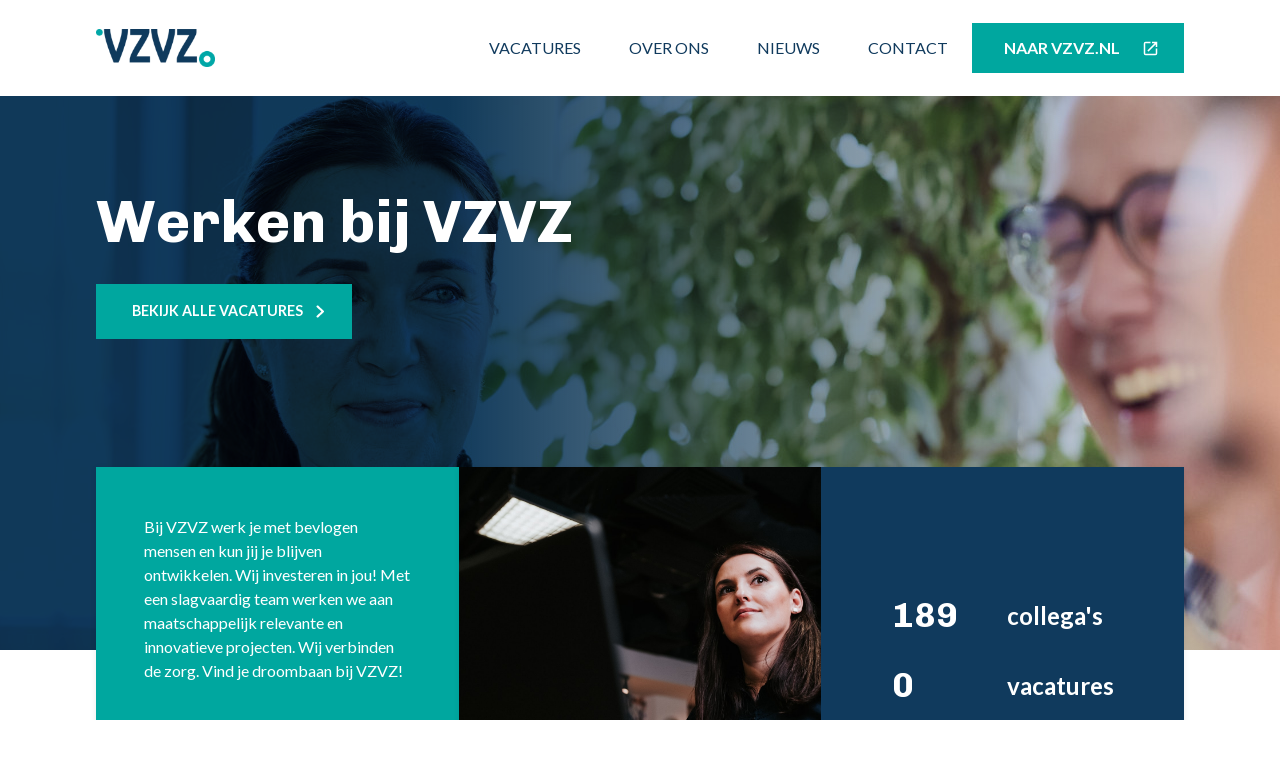

--- FILE ---
content_type: text/html; charset=UTF-8
request_url: https://werkenbij.vzvz.nl/
body_size: 59857
content:
<!DOCTYPE html>
<html lang="nl" dir="ltr" prefix="og: https://ogp.me/ns#">
  <head>
    <script id="Cookiebot" src="https://consent.cookiebot.com/uc.js" data-cbid="294110ad-621b-490a-888c-392e2d3add36" data-blockingmode="auto" type="text/javascript"></script>
    <!-- Matomo Tag Manager -->
    <script type="text/javascript">
      var _mtm = window._mtm = window._mtm || [];
      _mtm.push({'mtm.startTime': (new Date().getTime()), 'event': 'mtm.Start'});
      var d = document, g = d.createElement('script'), s = d.getElementsByTagName('script')[0];
      g.type = 'text/javascript';
      g.async = true;
      g.src = 'https://cdn.matomo.cloud/vzvz.matomo.cloud/container_DlR3ILkd.js';
      s.parentNode.insertBefore(g, s);
      window.matomoMediaAnalyticsAsyncInit = function () {
        Matomo.MediaAnalytics.disableMediaAnalytics();
      };
    </script>
    <!-- End Matomo Tag Manager -->
    <meta charset="utf-8" />
<link rel="canonical" href="https://werkenbij.vzvz.nl/" />
<link rel="shortlink" href="https://werkenbij.vzvz.nl/" />
<meta property="og:image" content="https://werkenbij.vzvz.nl/sites/default/files/2023-11/hero-blocks-placeholder.jpg" />
<meta name="MobileOptimized" content="width" />
<meta name="HandheldFriendly" content="true" />
<meta name="viewport" content="width=device-width, initial-scale=1.0" />
<script>var ct_check_js_val = '95ce6a7eadebe132a1af6e01a74e5c57';var drupal_ac_antibot_cookie_value = '3f77d407dc78fd51bf4db53567f72cd555fc6a381c85155a8fe5ddc685fd4144';var ct_use_cookies = 1;var ct_use_alt_cookies = 0;var ct_capture_buffer = 0;</script>
<link rel="icon" href="/core/misc/favicon.ico" type="image/vnd.microsoft.icon" />

    <title>Home | Werken bij VZVZ</title>
    <link rel="stylesheet" media="all" href="/sites/default/files/css/css_SI4nr5KeFGjqUZT2VAb_kRohZ0HHrQ42_hAWP6FIniA.css?delta=0&amp;language=nl&amp;theme=werkenbij_vzvz&amp;include=eJxliUEOwjAMBD8UNU-KHHUppo4T2W5L-3okkDjAZTUzi2cI65pn2wbJhI8mPz3QciVH2rgMioCpZxee4fd-TF8qwtXIzrQzDs_vnVqfN0E6YCu08qPs137lm3WNQcvfsUBhJL854MGtK5P4C2oOQ-o" />
<link rel="stylesheet" media="all" href="/sites/default/files/css/css_FsSmvj7fpsu2llLCY6oiMEko2-uPhQAQSbdrW8oqN28.css?delta=1&amp;language=nl&amp;theme=werkenbij_vzvz&amp;include=eJxliUEOwjAMBD8UNU-KHHUppo4T2W5L-3okkDjAZTUzi2cI65pn2wbJhI8mPz3QciVH2rgMioCpZxee4fd-TF8qwtXIzrQzDs_vnVqfN0E6YCu08qPs137lm3WNQcvfsUBhJL854MGtK5P4C2oOQ-o" />
<link rel="stylesheet" media="all" href="https://fonts.googleapis.com/css2?family=Chivo:wght@700&amp;family=Lato:wght@400;700&amp;display=swap" />
<link rel="stylesheet" media="print" href="/sites/default/files/css/css_ss-U-myt32uiCmh13Am6x1EYt363Ux_iqZsaExMqdzw.css?delta=3&amp;language=nl&amp;theme=werkenbij_vzvz&amp;include=eJxliUEOwjAMBD8UNU-KHHUppo4T2W5L-3okkDjAZTUzi2cI65pn2wbJhI8mPz3QciVH2rgMioCpZxee4fd-TF8qwtXIzrQzDs_vnVqfN0E6YCu08qPs137lm3WNQcvfsUBhJL854MGtK5P4C2oOQ-o" />
<link rel="stylesheet" media="all" href="/sites/default/files/css/css_3_kbY0_8HeiEgDOifKXkcnKIU60qJhRVJEJ_axcYQnI.css?delta=4&amp;language=nl&amp;theme=werkenbij_vzvz&amp;include=eJxliUEOwjAMBD8UNU-KHHUppo4T2W5L-3okkDjAZTUzi2cI65pn2wbJhI8mPz3QciVH2rgMioCpZxee4fd-TF8qwtXIzrQzDs_vnVqfN0E6YCu08qPs137lm3WNQcvfsUBhJL854MGtK5P4C2oOQ-o" />

    

      <link rel="apple-touch-icon" sizes="180x180" href="/themes/custom/werkenbij_vzvz/images/favicon/apple-touch-icon.png">
      <link rel="icon" type="image/png" sizes="32x32" href="/themes/custom/werkenbij_vzvz/images/favicon/favicon-32x32.png">
      <link rel="icon" type="image/png" sizes="16x16" href="/themes/custom/werkenbij_vzvz/images/favicon/favicon-16x16.png">
      <link rel="manifest" href="/themes/custom/werkenbij_vzvz/images/favicon/site.webmanifest">
      <link rel="mask-icon" href="/themes/custom/werkenbij_vzvz/images/favicon/safari-pinned-tab.svg" color="#5bbad5">
      <link rel="shortcut icon" href="/themes/custom/werkenbij_vzvz/images/favicon/favicon.ico">
      <meta name="msapplication-TileColor" content="#da532c">
      <meta name="msapplication-config" content="/themes/custom/werkenbij_vzvz/images/favicon/browserconfig.xml">
      <meta name="theme-color" content="#ffffff">
  </head>
  <body>
  <a href="#skip-anchor" class="skip-link focusable">
    Overslaan en naar de inhoud gaan
  </a>
        
      <div class="dialog-off-canvas-main-canvas" data-off-canvas-main-canvas>
      <header class="header" role="banner">
    <div class="header__wrapper wrapper--fluid">
      <a class="header__logo" href="/">
        <img src="/themes/custom/werkenbij_vzvz/images/logo.png" alt="Logo">
      </a>
      <div class="header__nav">
        

        <ul class="main-menu">
                      <li  class="main-menu__item main-menu__item--top">
          <a href="/vacatureoverzicht" data-drupal-link-system-path="node/95">Vacatures</a>
                  </li>
                      <li  class="main-menu__item main-menu__item--top">
          <a href="/over-ons" data-drupal-link-system-path="node/11">Over ons</a>
                  </li>
                      <li  class="main-menu__item main-menu__item--top">
          <a href="/nieuwsberichten" data-drupal-link-system-path="node/44">Nieuws</a>
                  </li>
                      <li  class="main-menu__item main-menu__item--top">
          <a href="/contact" data-drupal-link-system-path="node/12">Contact</a>
                  </li>
          </ul>
  



        <div class="hamburger" tabindex="0">
          <div class="hamburger__icon">
            <span class="hamburger__slice"></span>
            <span class="hamburger__slice"></span>
            <span class="hamburger__slice"></span>
          </div>
          <div class="hamburger__overlay">
            <div class="hamburger__inner">
  

        <ul class="hamburger-menu">
                      <li  class="hamburger-menu__item hamburger-menu__item--top">
          <div class="hamburger-menu__link hamburger-menu__link--top ">
            <a href="/vacatureoverzicht" data-drupal-link-system-path="node/95">Vacatures</a>
          </div>
                  </li>
                      <li  class="hamburger-menu__item hamburger-menu__item--top">
          <div class="hamburger-menu__link hamburger-menu__link--top ">
            <a href="/over-ons" data-drupal-link-system-path="node/11">Over ons</a>
          </div>
                  </li>
                      <li  class="hamburger-menu__item hamburger-menu__item--top">
          <div class="hamburger-menu__link hamburger-menu__link--top ">
            <a href="/nieuwsberichten" data-drupal-link-system-path="node/44">Nieuws</a>
          </div>
                  </li>
                      <li  class="hamburger-menu__item hamburger-menu__item--top">
          <div class="hamburger-menu__link hamburger-menu__link--top ">
            <a href="/contact" data-drupal-link-system-path="node/12">Contact</a>
          </div>
                  </li>
          </ul>
  



</div>
          </div>
        </div>
        <a class="button button--external" target="_blank" href="https://www.vzvz.nl">Naar vzvz.nl</a>
      </div>
    </div>
  </header>

<div class="main" role="main">
        <div>
    

  

  <header class="hero-frontpage" role="presentation">
    <div class="hero-frontpage__image">
      

  <article>
  
      

  <div class="visually-hidden">Afbeelding</div>
      <picture>
                  <source srcset="/sites/default/files/styles/hero_wide/public/2024-12/VZVZ_kantoor-24-11-05-176.jpg?h=df681b07&amp;itok=ui6ZWKHk 1x" media="all and (min-width: 1340px)" type="image/jpeg" width="1900" height="650"/>
              <source srcset="/sites/default/files/styles/hero_desktop/public/2024-12/VZVZ_kantoor-24-11-05-176.jpg?h=0be0720f&amp;itok=1lSOX-5m 1x" media="all and (min-width: 1024px)" type="image/jpeg" width="1280" height="660"/>
              <source srcset="/sites/default/files/styles/hero_tablet/public/2024-12/VZVZ_kantoor-24-11-05-176.jpg?h=8492d948&amp;itok=vpUOEwxm 1x" media="all and (min-width: 768px)" type="image/jpeg" width="1024" height="600"/>
              <source srcset="/sites/default/files/styles/hero_mobile/public/2024-12/VZVZ_kantoor-24-11-05-176.jpg?h=2a3a0597&amp;itok=VM1Lm6rV 1x" type="image/jpeg" width="750" height="960"/>
                  <img loading="eager" width="1900" height="650" src="/sites/default/files/styles/hero_wide/public/2024-12/VZVZ_kantoor-24-11-05-176.jpg?h=df681b07&amp;itok=ui6ZWKHk" alt="Saskia " />

  </picture>



  </article>


    </div>
    <div class="hero-frontpage__content wrapper--fluid">
      <div class="hero-frontpage__title-holder">
        <h1 class="h1 hero-frontpage__title">

  Werken bij VZVZ
</h1>
                  <div class="hero-frontpage__intro">
            <p>

  Bij VZVZ werk je met bevlogen mensen en kun jij je blijven ontwikkelen. Wij investeren in jou! Met een slagvaardig team werken we aan maatschappelijk relevante en innovatieve projecten. Wij verbinden de zorg. Vind je droombaan bij VZVZ!
</p>
          </div>
                          <a class="button button--primary"
             href="/vacatureoverzicht">Bekijk alle vacatures</a>
              </div>
    </div>
          <div class="hero-blocks wrapper--fluid">
        <div class="hero-block">
          <p>

  Bij VZVZ werk je met bevlogen mensen en kun jij je blijven ontwikkelen. Wij investeren in jou! Met een slagvaardig team werken we aan maatschappelijk relevante en innovatieve projecten. Wij verbinden de zorg. Vind je droombaan bij VZVZ!
</p>
          <a class="button button--tertiary"
             href="/over-ons">Lees meer over ons</a>
        </div>
        <div class="hero-block">
        </div>
        <div class="hero-block">
          <div class="numbers-block">
  <div class="numbers">
          <div class="h2 number">
        189
      </div>
      <div class="label">
        collega&#039;s
      </div>
          <div class="h2 number">
        0
      </div>
      <div class="label">
        vacatures
      </div>
      </div>
</div>

        </div>
      </div>
      </header>


  <article class="node node--type-frontpage">
    <div id="skip-anchor"></div>

              
        <div class="wrapper--fluid wrapper--padding fp-testimonials">
          <div class="fp-testimonials__content">
        <h2>

  Medewerkers aan het woord
</h2>
        <p>

  De kracht zit in onze mensen, dus wie kan er beter vertellen over het werken bij onze mooie organisatie.
</p>
      </div>
      <div class="swiper-testimonials-container">
        <div class="views-element-container"><div class="view view--testimonials js-view-dom-id-009770197aab60abda02248e886ea58972a5d43795cf196ebb5bc0d6a62d8472">
  
  
  

  
      
    

              <div class="slideshow">
  <div class="slideshow__prev"></div>
  <div class="slideshow__next"></div>
  <div class="slideshow__container swiper-container js-slideshow">
    <div class="slideshow__wrapper swiper-wrapper">
              <div class="slideshow__slide swiper-slide">
              

  <article class="teaser teaser--testimonial">
        <div class="teaser__image">
      

  <article>
  
      

  <div class="visually-hidden">Afbeelding</div>
      <picture>
                  <source srcset="/sites/default/files/styles/teaser_desktop/public/2025-07/Foto_van_Mij_Prof%20%281%29.jpg?itok=VipUAHVS 1x" media="all and (min-width: 1024px)" type="image/jpeg" width="455" height="265"/>
              <source srcset="/sites/default/files/styles/teaser_tablet/public/2025-07/Foto_van_Mij_Prof%20%281%29.jpg?itok=P8A_3lcO 1x" media="all and (min-width: 768px)" type="image/jpeg" width="419" height="236"/>
              <source srcset="/sites/default/files/styles/overview_mobile/public/2025-07/Foto_van_Mij_Prof%20%281%29.jpg?itok=4zUkwTSt 1x" type="image/jpeg" width="735" height="417"/>
                  <img loading="eager" width="735" height="417" src="/sites/default/files/styles/overview_mobile/public/2025-07/Foto_van_Mij_Prof%20%281%29.jpg?itok=4zUkwTSt" alt="Michael Verbeek" />

  </picture>



  </article>


        <div class="author">
    <div class="author__name">

  Michael Verbeek
</div>
    <div>

  Productmanager Zorgtoepassingen
</div>
  </div>
    </div>
        <div class="teaser__content-wrapper teaser__content-wrapper--testimonial">
                            <h3 class="testimonial-title"><span>Waar zorg en techniek samenkomen: Michael Verbeek over medicatieoverdracht</span>
</h3>
          <div class="teaser__content">
            

  &quot;Het voelt als een roeping,&quot; zegt Michael Verbeek over zijn rol als Productmanager Zorgtoepassingen bij VZVZ. En dat is niet zomaar een uitspraak. Als je Michael hoort vertellen over zijn werk, merk je direct dat hier iemand zit die zijn twee grote passies heeft weten te combineren: techniek en zorg.

          </div>
              <a href="https://werkenbij.vzvz.nl/waar-zorg-en-techniek-samenkomen-michael-verbeek-over-medicatieoverdracht" class="button button--next-icon">
    <span class="visually-hidden">Lees meer</span>
  </a>
  <a href="https://werkenbij.vzvz.nl/waar-zorg-en-techniek-samenkomen-michael-verbeek-over-medicatieoverdracht" class="link-overlay"></a>
    </div>
  </article>

        </div>
              <div class="slideshow__slide swiper-slide">
              

  <article class="teaser teaser--testimonial">
        <div class="teaser__image">
      

  <article>
  
      

  <div class="visually-hidden">Afbeelding</div>
      <picture>
                  <source srcset="/sites/default/files/styles/teaser_desktop/public/2025-04/Iris_0.jpg?itok=804c0RDr 1x" media="all and (min-width: 1024px)" type="image/jpeg" width="455" height="265"/>
              <source srcset="/sites/default/files/styles/teaser_tablet/public/2025-04/Iris_0.jpg?itok=JNFaxhp2 1x" media="all and (min-width: 768px)" type="image/jpeg" width="419" height="236"/>
              <source srcset="/sites/default/files/styles/overview_mobile/public/2025-04/Iris_0.jpg?itok=mjqtAe49 1x" type="image/jpeg" width="735" height="417"/>
                  <img loading="eager" width="735" height="417" src="/sites/default/files/styles/overview_mobile/public/2025-04/Iris_0.jpg?itok=mjqtAe49" alt="Iris" />

  </picture>



  </article>


        <div class="author">
    <div class="author__name">

  Iris Vastenouw
</div>
    <div>

  Productverantwoordelijke ZORG-AB
</div>
  </div>
    </div>
        <div class="teaser__content-wrapper teaser__content-wrapper--testimonial">
                            <h3 class="testimonial-title"><span>Iris Vastenouw over haar vrijwilligerswerk</span>
</h3>
          <div class="teaser__content">
            

  Bij VZVZ zetten medewerkers zich niet alleen in voor hun werk, maar ook daarbuiten. Dit keer spreken we met Iris Vastenouw over haar vrijwilligerswerk bij de Soroptimisten, een NGO voor en door vrouwen. Deze organisatie zet zich wereldwijd in om de positie van vrouwen te verbeteren en gelijke kansen te creëren.

          </div>
              <a href="https://werkenbij.vzvz.nl/iris-vastenouw-over-haar-vrijwilligerswerk" class="button button--next-icon">
    <span class="visually-hidden">Lees meer</span>
  </a>
  <a href="https://werkenbij.vzvz.nl/iris-vastenouw-over-haar-vrijwilligerswerk" class="link-overlay"></a>
    </div>
  </article>

        </div>
              <div class="slideshow__slide swiper-slide">
              

  <article class="teaser teaser--testimonial">
        <div class="teaser__image">
      

  <article>
  
      

  <div class="visually-hidden">Afbeelding</div>
      <picture>
                  <source srcset="/sites/default/files/styles/teaser_desktop/public/2025-03/villa-joep-grade-hd-no-titles-v1-90204%281%29_1.png?h=7cb6b647&amp;itok=yqbk0yEc 1x" media="all and (min-width: 1024px)" type="image/png" width="455" height="265"/>
              <source srcset="/sites/default/files/styles/teaser_tablet/public/2025-03/villa-joep-grade-hd-no-titles-v1-90204%281%29_1.png?h=7cb6b647&amp;itok=i-szYst0 1x" media="all and (min-width: 768px)" type="image/png" width="419" height="236"/>
              <source srcset="/sites/default/files/styles/overview_mobile/public/2025-03/villa-joep-grade-hd-no-titles-v1-90204%281%29_1.png?h=7cb6b647&amp;itok=Q_TXHfmh 1x" type="image/png" width="735" height="417"/>
                  <img loading="eager" width="735" height="417" src="/sites/default/files/styles/overview_mobile/public/2025-03/villa-joep-grade-hd-no-titles-v1-90204%281%29_1.png?h=7cb6b647&amp;itok=Q_TXHfmh" alt="Villa Joep" />

  </picture>



  </article>


        <div class="author">
    <div class="author__name">

  Andrea van der Helm
</div>
    <div>

  HR-consultant
</div>
  </div>
    </div>
        <div class="teaser__content-wrapper teaser__content-wrapper--testimonial">
                            <h3 class="testimonial-title"><span>Andrea over haar vrijwilligerswerk bij Villa Joep</span>
</h3>
          <div class="teaser__content">
            

  Andrea werkt als HR-consultant bij VZVZ, maar daarnaast zet ze zich sinds januari 2024 als vrijwilliger in voor Villa Joep. Deze stichting strijdt tegen neuroblastoom, een agressieve vorm van kinderkanker. Jaarlijks krijgen 25 tot 30 kinderen in Nederland deze diagnose, en slechts 30% overleeft de ziekte. Villa Joep zamelt geld in voor onderzoek met de belofte dat iedere ontvangen euro volledig wordt besteed aan het onderzoek naar neuroblastoom. en biedt ondersteuning aan families en medisch personeel.

          </div>
              <a href="https://werkenbij.vzvz.nl/andrea-over-haar-vrijwilligerswerk-bij-villa-joep" class="button button--next-icon">
    <span class="visually-hidden">Lees meer</span>
  </a>
  <a href="https://werkenbij.vzvz.nl/andrea-over-haar-vrijwilligerswerk-bij-villa-joep" class="link-overlay"></a>
    </div>
  </article>

        </div>
              <div class="slideshow__slide swiper-slide">
              

  <article class="teaser teaser--testimonial">
        <div class="teaser__image">
      

  <article>
  
      

  <div class="visually-hidden">Afbeelding</div>
      <picture>
                  <source srcset="/sites/default/files/styles/teaser_desktop/public/2025-01/Roeland%20Uitslager.JPG?h=9f27e34a&amp;itok=dTN7HFv1 1x" media="all and (min-width: 1024px)" type="image/jpeg" width="455" height="265"/>
              <source srcset="/sites/default/files/styles/teaser_tablet/public/2025-01/Roeland%20Uitslager.JPG?h=9f27e34a&amp;itok=jeJbx_Ca 1x" media="all and (min-width: 768px)" type="image/jpeg" width="419" height="236"/>
              <source srcset="/sites/default/files/styles/overview_mobile/public/2025-01/Roeland%20Uitslager.JPG?h=9f27e34a&amp;itok=4VJzdaxa 1x" type="image/jpeg" width="735" height="417"/>
                  <img loading="eager" width="735" height="417" src="/sites/default/files/styles/overview_mobile/public/2025-01/Roeland%20Uitslager.JPG?h=9f27e34a&amp;itok=4VJzdaxa" alt="Roeland Uitslager" />

  </picture>



  </article>


        <div class="author">
    <div class="author__name">

  Roeland Uitslager
</div>
    <div>

  Senior Testcoördinator
</div>
  </div>
    </div>
        <div class="teaser__content-wrapper teaser__content-wrapper--testimonial">
                            <h3 class="testimonial-title"><span>Terug van weggeweest</span>
</h3>
          <div class="teaser__content">
            

  Roeland Uitslager werkt als senior testcoördinator bij VZVZ en werkt in een team van twintig collega’s, zowel intern als extern. In zijn rol krijgt hij de ruimte om kennis over IT en de zorgsector te delen. Veel collega’s zijn net begonnen en hebben nog weinig achtergrondkennis op dit gebied. Daarom verzorgt Roeland tweewekelijkse kennissessies waarin hij onderwerpen behandelt zoals de totstandkoming van richtlijnen in de zorg, de werking van het BSN (Burger Service Nummer) en de opbouw van informatiestandaarden. Met verhalen en korte presentaties maakt hij deze complexe onderwerpen toegankelijk, zodat collega’s meer inzicht krijgen in de achtergrond van hun werk.

          </div>
              <a href="https://werkenbij.vzvz.nl/terug-van-weggeweest" class="button button--next-icon">
    <span class="visually-hidden">Lees meer</span>
  </a>
  <a href="https://werkenbij.vzvz.nl/terug-van-weggeweest" class="link-overlay"></a>
    </div>
  </article>

        </div>
              <div class="slideshow__slide swiper-slide">
              

  <article class="teaser teaser--testimonial">
        <div class="teaser__image">
      

  <article>
  
      

  <div class="visually-hidden">Afbeelding</div>
      <picture>
                  <source srcset="/sites/default/files/styles/teaser_desktop/public/2024-12/Koos%20Veefkind_0%20%281%29_0.jpg?h=e871ac37&amp;itok=1hflFQeG 1x" media="all and (min-width: 1024px)" type="image/jpeg" width="455" height="265"/>
              <source srcset="/sites/default/files/styles/teaser_tablet/public/2024-12/Koos%20Veefkind_0%20%281%29_0.jpg?h=e871ac37&amp;itok=AMRGrcSu 1x" media="all and (min-width: 768px)" type="image/jpeg" width="419" height="236"/>
              <source srcset="/sites/default/files/styles/overview_mobile/public/2024-12/Koos%20Veefkind_0%20%281%29_0.jpg?h=e871ac37&amp;itok=26qASO9R 1x" type="image/jpeg" width="735" height="417"/>
                  <img loading="eager" width="735" height="417" src="/sites/default/files/styles/overview_mobile/public/2024-12/Koos%20Veefkind_0%20%281%29_0.jpg?h=e871ac37&amp;itok=26qASO9R" alt="Koos" />

  </picture>



  </article>


        <div class="author">
    <div class="author__name">

  Koos Veefkind
</div>
    <div>

  Bestuurder VZVZ
</div>
  </div>
    </div>
        <div class="teaser__content-wrapper teaser__content-wrapper--testimonial">
                            <h3 class="testimonial-title"><span>‘We werken hard aan eenduidiger gegevensuitwisseling’</span>
</h3>
          <div class="teaser__content">
            

  De Vereniging van Zorgaanbieders voor Zorgcommunicatie (VZVZ) is bekend als beheerder van afsprakenstelsel AORTA en het LSP (Landelijk Schakelpunt, voor de veilige uitwisseling van medische gegevens). Maar VZVZ houdt zich op meer gebieden bezig met gegevensuitwisseling en databeschikbaarheid. Denk aan de mede-ontwikkeling en het mede-beheer van afsprakenstelsels als Twiin, of gemeenschappelijke voorzieningen als het Zorgadresboek en Mitz - dat invulling geeft aan de generieke functie toestemming. Koos Veefkind heeft er vier maanden op zitten als voorzitter RvB van VZVZ en spreekt met ICT&amp;health over de complexe wereld van standaarden en afspraken om naar eenvoudige, standaard databeschikbaarheid te komen.

          </div>
              <a href="https://werkenbij.vzvz.nl/we-werken-hard-aan-eenduidiger-gegevensuitwisseling-0" class="button button--next-icon">
    <span class="visually-hidden">Lees meer</span>
  </a>
  <a href="https://werkenbij.vzvz.nl/we-werken-hard-aan-eenduidiger-gegevensuitwisseling-0" class="link-overlay"></a>
    </div>
  </article>

        </div>
              <div class="slideshow__slide swiper-slide">
              

  <article class="teaser teaser--testimonial">
        <div class="teaser__image">
      

  <article>
  
      

  <div class="visually-hidden">Afbeelding</div>
      <picture>
                  <source srcset="/sites/default/files/styles/teaser_desktop/public/2024-11/Mary%20Nguyen_cms_0.png?h=15d21433&amp;itok=L6QUOK0- 1x" media="all and (min-width: 1024px)" type="image/png" width="455" height="265"/>
              <source srcset="/sites/default/files/styles/teaser_tablet/public/2024-11/Mary%20Nguyen_cms_0.png?h=15d21433&amp;itok=a7Kpfi6I 1x" media="all and (min-width: 768px)" type="image/png" width="419" height="236"/>
              <source srcset="/sites/default/files/styles/overview_mobile/public/2024-11/Mary%20Nguyen_cms_0.png?h=15d21433&amp;itok=8GXm83Xh 1x" type="image/png" width="735" height="417"/>
                  <img loading="eager" width="735" height="417" src="/sites/default/files/styles/overview_mobile/public/2024-11/Mary%20Nguyen_cms_0.png?h=15d21433&amp;itok=8GXm83Xh" alt="dd" />

  </picture>



  </article>


        <div class="author">
    <div class="author__name">

  Mary Nguyen
</div>
    <div>

  Junior change manager
</div>
  </div>
    </div>
        <div class="teaser__content-wrapper teaser__content-wrapper--testimonial">
                            <h3 class="testimonial-title"><span>Mary over haar nieuwe rol bij VZVZ</span>
</h3>
          <div class="teaser__content">
            

  Mary werkt sinds anderhalf jaar bij VZVZ. Na haar studie Health Care Management aan de Erasmus Universiteit in Rotterdam vond ze hier haar eerste baan. Onlangs maakte ze de overstap naar een nieuwe functie binnen de organisatie. Dit is niet iets waar ze bewust naar op zoek was, maar het kwam toevallig op haar pad. Tijdens een samenwerking aan een incident merkte een collega op dat Mary goed in haar team zou passen. “Toen die kans voorbij kwam, wilde ik die graag grijpen,” vertelt Mary. Ze solliciteerde intern en kwam terecht in haar nieuwe rol.

          </div>
              <a href="https://werkenbij.vzvz.nl/mary-over-haar-nieuwe-rol-bij-vzvz" class="button button--next-icon">
    <span class="visually-hidden">Lees meer</span>
  </a>
  <a href="https://werkenbij.vzvz.nl/mary-over-haar-nieuwe-rol-bij-vzvz" class="link-overlay"></a>
    </div>
  </article>

        </div>
              <div class="slideshow__slide swiper-slide">
              

  <article class="teaser teaser--testimonial">
        <div class="teaser__image">
      

  <article>
  
      

  <div class="visually-hidden">Afbeelding</div>
      <picture>
                  <source srcset="/sites/default/files/styles/teaser_desktop/public/2024-11/Irene_0.jpg?h=fc96bdc2&amp;itok=4OLeXNMA 1x" media="all and (min-width: 1024px)" type="image/jpeg" width="455" height="265"/>
              <source srcset="/sites/default/files/styles/teaser_tablet/public/2024-11/Irene_0.jpg?h=fc96bdc2&amp;itok=ftRcb9P2 1x" media="all and (min-width: 768px)" type="image/jpeg" width="419" height="236"/>
              <source srcset="/sites/default/files/styles/overview_mobile/public/2024-11/Irene_0.jpg?h=fc96bdc2&amp;itok=zQFrGW1T 1x" type="image/jpeg" width="735" height="417"/>
                  <img loading="eager" width="735" height="417" src="/sites/default/files/styles/overview_mobile/public/2024-11/Irene_0.jpg?h=fc96bdc2&amp;itok=zQFrGW1T" alt="Irene de Jonge" />

  </picture>



  </article>


        <div class="author">
    <div class="author__name">

  Irène de Jonge
</div>
    <div>

  HR-assistent/facilitair medewerker
</div>
  </div>
    </div>
        <div class="teaser__content-wrapper teaser__content-wrapper--testimonial">
                            <h3 class="testimonial-title"><span>Een decennium vol diversiteit en uitdaging</span>
</h3>
          <div class="teaser__content">
            

  We spraken vandaag met onze oudste collega, Irène de Jonge, nu 69 jaar en al bijna tien jaar bij ons. In december 2014 begon Irène bij VZVZ, toen nog als uitzendkracht bij de receptie. Het was een compleet nieuwe ervaring, want ze had nog nooit als telefoniste of receptioniste gewerkt. Op dat moment was Irène 58 jaar oud.

          </div>
              <a href="https://werkenbij.vzvz.nl/een-decennium-vol-diversiteit-en-uitdaging" class="button button--next-icon">
    <span class="visually-hidden">Lees meer</span>
  </a>
  <a href="https://werkenbij.vzvz.nl/een-decennium-vol-diversiteit-en-uitdaging" class="link-overlay"></a>
    </div>
  </article>

        </div>
              <div class="slideshow__slide swiper-slide">
              

  <article class="teaser teaser--testimonial">
        <div class="teaser__image">
      

  <article>
  
      

  <div class="visually-hidden">Afbeelding</div>
      <picture>
                  <source srcset="/sites/default/files/styles/teaser_desktop/public/2024-11/Foto%20Merel.jpg?h=309d4b3e&amp;itok=cOa0WbRy 1x" media="all and (min-width: 1024px)" type="image/jpeg" width="455" height="265"/>
              <source srcset="/sites/default/files/styles/teaser_tablet/public/2024-11/Foto%20Merel.jpg?h=309d4b3e&amp;itok=-A9ar4w5 1x" media="all and (min-width: 768px)" type="image/jpeg" width="419" height="236"/>
              <source srcset="/sites/default/files/styles/overview_mobile/public/2024-11/Foto%20Merel.jpg?h=309d4b3e&amp;itok=5X2G9Gk- 1x" type="image/jpeg" width="735" height="417"/>
                  <img loading="eager" width="735" height="417" src="/sites/default/files/styles/overview_mobile/public/2024-11/Foto%20Merel.jpg?h=309d4b3e&amp;itok=5X2G9Gk-" alt="Foto Merel" />

  </picture>



  </article>


        <div class="author">
    <div class="author__name">

  Merel Baijards
</div>
    <div>

  Junior communicatieadviseur
</div>
  </div>
    </div>
        <div class="teaser__content-wrapper teaser__content-wrapper--testimonial">
                            <h3 class="testimonial-title"><span>Werken met betekenis bij VZVZ</span>
</h3>
          <div class="teaser__content">
            

  Vandaag spraken we met Merel (24 jaar) uit Den Haag. Na drie jaar psychologie te hebben gestudeerd, volgde ze een master in Economische en Consumentenpsychologie. Vanuit die achtergrond richtte ze zich op marketing en communicatie. Met ervaring als tekstschrijver, een evenementenorganisatie, en na een reis van drie maanden, vond ze via LinkedIn haar weg naar VZVZ.

          </div>
              <a href="https://werkenbij.vzvz.nl/werken-met-betekenis-bij-vzvz" class="button button--next-icon">
    <span class="visually-hidden">Lees meer</span>
  </a>
  <a href="https://werkenbij.vzvz.nl/werken-met-betekenis-bij-vzvz" class="link-overlay"></a>
    </div>
  </article>

        </div>
              <div class="slideshow__slide swiper-slide">
              

  <article class="teaser teaser--testimonial">
        <div class="teaser__image">
      

  <article>
  
      

  <div class="visually-hidden">Afbeelding</div>
      <picture>
                  <source srcset="/sites/default/files/styles/teaser_desktop/public/2024-03/Anne.jpg?h=32097c0c&amp;itok=cRaWtaIT 1x" media="all and (min-width: 1024px)" type="image/jpeg" width="455" height="265"/>
              <source srcset="/sites/default/files/styles/teaser_tablet/public/2024-03/Anne.jpg?h=32097c0c&amp;itok=zwIo9UbH 1x" media="all and (min-width: 768px)" type="image/jpeg" width="419" height="236"/>
              <source srcset="/sites/default/files/styles/overview_mobile/public/2024-03/Anne.jpg?h=32097c0c&amp;itok=EGjrEcbi 1x" type="image/jpeg" width="735" height="417"/>
                  <img loading="eager" width="735" height="417" src="/sites/default/files/styles/overview_mobile/public/2024-03/Anne.jpg?h=32097c0c&amp;itok=EGjrEcbi" alt="Anne van den Berg" />

  </picture>



  </article>


        <div class="author">
    <div class="author__name">

  Anne van den Berg
</div>
    <div>

  HR-medewerker
</div>
  </div>
    </div>
        <div class="teaser__content-wrapper teaser__content-wrapper--testimonial">
                            <h3 class="testimonial-title"><span>Een organisatie volop in ontwikkeling</span>
</h3>
          <div class="teaser__content">
            

  Ruim 8 maanden werkt Anne van den Berg bij VZVZ als HR-medewerker. En ze heeft het nog steeds naar haar zin. “Ik ben nog steeds blij dat ik de overstap heb gemaakt. Ik heb zoveel meer diepgang in mijn werk gekregen.”

          </div>
              <a href="https://werkenbij.vzvz.nl/een-organisatie-volop-ontwikkeling" class="button button--next-icon">
    <span class="visually-hidden">Lees meer</span>
  </a>
  <a href="https://werkenbij.vzvz.nl/een-organisatie-volop-ontwikkeling" class="link-overlay"></a>
    </div>
  </article>

        </div>
              <div class="slideshow__slide swiper-slide">
              

  <article class="teaser teaser--testimonial">
        <div class="teaser__image">
      

  <article>
  
      

  <div class="visually-hidden">Afbeelding</div>
      <picture>
                  <source srcset="/sites/default/files/styles/teaser_desktop/public/2024-03/Marcel-Settels-1488_1.jpg?h=cfbc235b&amp;itok=cHT3zKGP 1x" media="all and (min-width: 1024px)" type="image/jpeg" width="455" height="265"/>
              <source srcset="/sites/default/files/styles/teaser_tablet/public/2024-03/Marcel-Settels-1488_1.jpg?h=cfbc235b&amp;itok=-iR05Dqq 1x" media="all and (min-width: 768px)" type="image/jpeg" width="419" height="236"/>
              <source srcset="/sites/default/files/styles/overview_mobile/public/2024-03/Marcel-Settels-1488_1.jpg?h=cfbc235b&amp;itok=zRLlSzp1 1x" type="image/jpeg" width="735" height="417"/>
                  <img loading="eager" width="735" height="417" src="/sites/default/files/styles/overview_mobile/public/2024-03/Marcel-Settels-1488_1.jpg?h=cfbc235b&amp;itok=zRLlSzp1" alt="Vertrouwenspersoon" />

  </picture>



  </article>


        <div class="author">
    <div class="author__name">

  Marcel Settels
</div>
    <div>

  Vertrouwenspersoon
</div>
  </div>
    </div>
        <div class="teaser__content-wrapper teaser__content-wrapper--testimonial">
                            <h3 class="testimonial-title"><span>Rol van vertrouwenspersoon</span>
</h3>
          <div class="teaser__content">
            

  “Iedere situatie is uniek,” geeft Marcel Settels, vertrouwenspersoon bij VZVZ aan. “Elke keer probeer ik met de desbetreffende collega de situatie goed af te pellen. Mijn doel is om mijn collega echt bij te staan door goed te luisteren en iemand in zijn kracht te zetten.”

          </div>
              <a href="https://werkenbij.vzvz.nl/rol-van-vertrouwenspersoon" class="button button--next-icon">
    <span class="visually-hidden">Lees meer</span>
  </a>
  <a href="https://werkenbij.vzvz.nl/rol-van-vertrouwenspersoon" class="link-overlay"></a>
    </div>
  </article>

        </div>
              <div class="slideshow__slide swiper-slide">
              

  <article class="teaser teaser--testimonial">
        <div class="teaser__image">
      

  <article>
  
      

  <div class="visually-hidden">Afbeelding</div>
      <picture>
                  <source srcset="/sites/default/files/styles/teaser_desktop/public/2023-11/image00010.jpeg?itok=mRYb4U4_ 1x" media="all and (min-width: 1024px)" type="image/jpeg" width="455" height="265"/>
              <source srcset="/sites/default/files/styles/teaser_tablet/public/2023-11/image00010.jpeg?itok=c8XDVDCd 1x" media="all and (min-width: 768px)" type="image/jpeg" width="419" height="236"/>
              <source srcset="/sites/default/files/styles/overview_mobile/public/2023-11/image00010.jpeg?itok=WdTbjpaO 1x" type="image/jpeg" width="735" height="417"/>
                  <img loading="eager" width="735" height="417" src="/sites/default/files/styles/overview_mobile/public/2023-11/image00010.jpeg?itok=WdTbjpaO" alt="Anjo van der Lugt" />

  </picture>



  </article>


        <div class="author">
    <div class="author__name">

  Anjo van der Lugt
</div>
    <div>

  Directiesecretaresse
</div>
  </div>
    </div>
        <div class="teaser__content-wrapper teaser__content-wrapper--testimonial">
                            <h3 class="testimonial-title"><span>Een directiesecretaresse met passie</span>
</h3>
          <div class="teaser__content">
            

  Als je ooit hebt nagedacht over de krachten die achter de schermen werken om een organisatie soepel te laten draaien, dan ben je vast geïnteresseerd in het verhaal van Anjo van der Lugt, een toegewijde directiesecretaresse bij VZVZ. Met 2,5 jaar ervaring bij de organisatie, deelt ze haar reis, uitdagingen en waarom ze haar werk elke dag vervullend vindt.

          </div>
              <a href="https://werkenbij.vzvz.nl/een-directiesecretaresse-met-passie" class="button button--next-icon">
    <span class="visually-hidden">Lees meer</span>
  </a>
  <a href="https://werkenbij.vzvz.nl/een-directiesecretaresse-met-passie" class="link-overlay"></a>
    </div>
  </article>

        </div>
              <div class="slideshow__slide swiper-slide">
              

  <article class="teaser teaser--testimonial">
        <div class="teaser__image">
      

  <article>
  
      

  <div class="visually-hidden">Afbeelding</div>
      <picture>
                  <source srcset="/sites/default/files/styles/teaser_desktop/public/2023-11/Donald%20Lubbers.JPEG?itok=BKceK86d 1x" media="all and (min-width: 1024px)" type="image/jpeg" width="455" height="265"/>
              <source srcset="/sites/default/files/styles/teaser_tablet/public/2023-11/Donald%20Lubbers.JPEG?itok=RQtJGw7c 1x" media="all and (min-width: 768px)" type="image/jpeg" width="419" height="236"/>
              <source srcset="/sites/default/files/styles/overview_mobile/public/2023-11/Donald%20Lubbers.JPEG?itok=o9AyawFp 1x" type="image/jpeg" width="735" height="417"/>
                  <img loading="eager" width="735" height="417" src="/sites/default/files/styles/overview_mobile/public/2023-11/Donald%20Lubbers.JPEG?itok=o9AyawFp" alt="Donald Lubbers" />

  </picture>



  </article>


        <div class="author">
    <div class="author__name">

  Donald Lubbers
</div>
    <div>

  Security Officer
</div>
  </div>
    </div>
        <div class="teaser__content-wrapper teaser__content-wrapper--testimonial">
                            <h3 class="testimonial-title"><span>Penvoerder van informatiebeveiligingsbeleid</span>
</h3>
          <div class="teaser__content">
            

  2,5 jaar werkt onze Security Officer Donald Lubbers uit Voorburg nu bij VZVZ. In corona tijd binnengekomen, inmiddels op de fiets naar het mooie kantoor in Den Haag en al helemaal ingewerkt in de wondere wereld van digitale medische gegevensuitwisseling. Maar wat doet een Security Officer nou zoal? 

          </div>
              <a href="https://werkenbij.vzvz.nl/penvoerder-van-informatiebeveiligingsbeleid" class="button button--next-icon">
    <span class="visually-hidden">Lees meer</span>
  </a>
  <a href="https://werkenbij.vzvz.nl/penvoerder-van-informatiebeveiligingsbeleid" class="link-overlay"></a>
    </div>
  </article>

        </div>
              <div class="slideshow__slide swiper-slide">
              

  <article class="teaser teaser--testimonial">
        <div class="teaser__image">
      

  <article>
  
      

  <div class="visually-hidden">Afbeelding</div>
      <picture>
                  <source srcset="/sites/default/files/styles/teaser_desktop/public/2023-10/Naamloos.png?itok=WR8g3U-h 1x" media="all and (min-width: 1024px)" type="image/png" width="455" height="265"/>
              <source srcset="/sites/default/files/styles/teaser_tablet/public/2023-10/Naamloos.png?itok=bTUOMLMU 1x" media="all and (min-width: 768px)" type="image/png" width="419" height="236"/>
              <source srcset="/sites/default/files/styles/overview_mobile/public/2023-10/Naamloos.png?itok=cLT_a08C 1x" type="image/png" width="735" height="417"/>
                  <img loading="eager" width="735" height="417" src="/sites/default/files/styles/overview_mobile/public/2023-10/Naamloos.png?itok=cLT_a08C" alt="Anouk Wondergem" />

  </picture>



  </article>


        <div class="author">
    <div class="author__name">

  Anouk Wondergem
</div>
    <div>

  Project Management Officer
</div>
  </div>
    </div>
        <div class="teaser__content-wrapper teaser__content-wrapper--testimonial">
                            <h3 class="testimonial-title"><span>Werken en studeren</span>
</h3>
          <div class="teaser__content">
            

  Met haar 23 jaar is Anouk de jongste in haar team van 10 collega’s, maar zeker niet de minste. Met al heel wat relevante werkervaring op zak, is ze door middel van een open sollicitatie aangenomen. ‘’Omdat ik de baan wilde combineren met de deeltijdstudie Zorgmanagement, leek het me beter om dit in een open brief uit te leggen. Ik zag namelijk heel wat leuke vacatures, maar ik wist niet precies wat mogelijk was. Gelukkig heeft VZVZ de juiste match gevonden voor mij en de functie van PMO’er aangedragen’’, aldus Anouk.

          </div>
              <a href="https://werkenbij.vzvz.nl/werken-en-studeren" class="button button--next-icon">
    <span class="visually-hidden">Lees meer</span>
  </a>
  <a href="https://werkenbij.vzvz.nl/werken-en-studeren" class="link-overlay"></a>
    </div>
  </article>

        </div>
              <div class="slideshow__slide swiper-slide">
              

  <article class="teaser teaser--testimonial">
        <div class="teaser__image">
      

  <article>
  
      

  <div class="visually-hidden">Afbeelding</div>
      <picture>
                  <source srcset="/sites/default/files/styles/teaser_desktop/public/2023-08/20230525_102714_0.jpg?itok=18EK0_87 1x" media="all and (min-width: 1024px)" type="image/jpeg" width="455" height="265"/>
              <source srcset="/sites/default/files/styles/teaser_tablet/public/2023-08/20230525_102714_0.jpg?itok=dMNuaQrs 1x" media="all and (min-width: 768px)" type="image/jpeg" width="419" height="236"/>
              <source srcset="/sites/default/files/styles/overview_mobile/public/2023-08/20230525_102714_0.jpg?itok=YCUVbYEZ 1x" type="image/jpeg" width="735" height="417"/>
                  <img loading="eager" width="735" height="417" src="/sites/default/files/styles/overview_mobile/public/2023-08/20230525_102714_0.jpg?itok=YCUVbYEZ" alt="Wouter Adriaanse" />

  </picture>



  </article>


        <div class="author">
    <div class="author__name">

  Wouter Adriaanse
</div>
    <div>

  Teamleider Testteam VZVZ Validatiecentrum
</div>
  </div>
    </div>
        <div class="teaser__content-wrapper teaser__content-wrapper--testimonial">
                            <h3 class="testimonial-title"><span>Veelzijdigheid in het werk</span>
</h3>
          <div class="teaser__content">
            

  Als je na jarenlang met plezier als detacheerder bij verschillende bedrijven hebt gewerkt en daarna besluit om bij VZVZ in dienst te treden, dan heb je daar vast goede redenen voor. Zo is het bij Wouter Adriaanse gegaan. “Nu ben ik ruim drie jaar in vaste dienst, en heb het nog steeds erg naar mijn zin.”

          </div>
              <a href="https://werkenbij.vzvz.nl/veelzijdigheid-het-werk" class="button button--next-icon">
    <span class="visually-hidden">Lees meer</span>
  </a>
  <a href="https://werkenbij.vzvz.nl/veelzijdigheid-het-werk" class="link-overlay"></a>
    </div>
  </article>

        </div>
              <div class="slideshow__slide swiper-slide">
              

  <article class="teaser teaser--testimonial">
        <div class="teaser__image">
      

  <article>
  
      

  <div class="visually-hidden">Afbeelding</div>
      <picture>
                  <source srcset="/sites/default/files/styles/teaser_desktop/public/2023-05/20230509_143934_0.jpg?itok=t_XKhwoc 1x" media="all and (min-width: 1024px)" type="image/jpeg" width="455" height="265"/>
              <source srcset="/sites/default/files/styles/teaser_tablet/public/2023-05/20230509_143934_0.jpg?itok=YXpzIXDO 1x" media="all and (min-width: 768px)" type="image/jpeg" width="419" height="236"/>
              <source srcset="/sites/default/files/styles/overview_mobile/public/2023-05/20230509_143934_0.jpg?itok=AByZHTDQ 1x" type="image/jpeg" width="735" height="417"/>
                  <img loading="eager" width="735" height="417" src="/sites/default/files/styles/overview_mobile/public/2023-05/20230509_143934_0.jpg?itok=AByZHTDQ" alt="Brian en Shaquil" />

  </picture>



  </article>


        <div class="author">
    <div class="author__name">

  Brian &amp; Shaquil
</div>
    <div>

  Stagiair
</div>
  </div>
    </div>
        <div class="teaser__content-wrapper teaser__content-wrapper--testimonial">
                            <h3 class="testimonial-title"><span>Afwisselende stage</span>
</h3>
          <div class="teaser__content">
            

  Veel ruimte om jezelf te ontwikkelen. Zo omschrijven Brian Schilders en Shaquil Massaar het stage lopen bij VZVZ. Ze zijn beide tweedejaarsstudent aan de HR Businessschool bij de Hogeschool Rotterdam. Wat doe je als HR stagiair bij VZVZ?

          </div>
              <a href="https://werkenbij.vzvz.nl/afwisselende-stage" class="button button--next-icon">
    <span class="visually-hidden">Lees meer</span>
  </a>
  <a href="https://werkenbij.vzvz.nl/afwisselende-stage" class="link-overlay"></a>
    </div>
  </article>

        </div>
              <div class="slideshow__slide swiper-slide">
              

  <article class="teaser teaser--testimonial">
        <div class="teaser__image">
      

  <article>
  
      

  <div class="visually-hidden">Afbeelding</div>
      <picture>
                  <source srcset="/sites/default/files/styles/teaser_desktop/public/2023-03/floris2.png?itok=bjxsrRnA 1x" media="all and (min-width: 1024px)" type="image/png" width="455" height="265"/>
              <source srcset="/sites/default/files/styles/teaser_tablet/public/2023-03/floris2.png?itok=aYmjKYWO 1x" media="all and (min-width: 768px)" type="image/png" width="419" height="236"/>
              <source srcset="/sites/default/files/styles/overview_mobile/public/2023-03/floris2.png?itok=odHeo--1 1x" type="image/png" width="735" height="417"/>
                  <img loading="eager" width="735" height="417" src="/sites/default/files/styles/overview_mobile/public/2023-03/floris2.png?itok=odHeo--1" alt="Floris" />

  </picture>



  </article>


        <div class="author">
    <div class="author__name">

  Floris Dierick
</div>
    <div>

  Functioneel Beheerder
</div>
  </div>
    </div>
        <div class="teaser__content-wrapper teaser__content-wrapper--testimonial">
                            <h3 class="testimonial-title"><span>Fijn om flexibiliteit te hebben</span>
</h3>
          <div class="teaser__content">
            

  Floris Dierick werkt nu anderhalf jaar voor VZVZ als functioneel beheerder in het team Demand Management. Wat je je daarbij voor moet stellen? Het team houdt zich bezig met de inkoop en het beheer van de ICT-producten van VZVZ. Althans, de regie op dit beheer, want het echte beheer kopen we in bij leveranciers, net als programmeerwerk.

          </div>
              <a href="https://werkenbij.vzvz.nl/fijn-om-flexibiliteit-te-hebben" class="button button--next-icon">
    <span class="visually-hidden">Lees meer</span>
  </a>
  <a href="https://werkenbij.vzvz.nl/fijn-om-flexibiliteit-te-hebben" class="link-overlay"></a>
    </div>
  </article>

        </div>
              <div class="slideshow__slide swiper-slide">
              

  <article class="teaser teaser--testimonial">
        <div class="teaser__image">
      

  <article>
  
      

  <div class="visually-hidden">Afbeelding</div>
      <picture>
                  <source srcset="/sites/default/files/styles/teaser_desktop/public/2023-03/Tim-Smits_0.jpg?itok=ZfzS_Y8V 1x" media="all and (min-width: 1024px)" type="image/jpeg" width="455" height="265"/>
              <source srcset="/sites/default/files/styles/teaser_tablet/public/2023-03/Tim-Smits_0.jpg?itok=yO8R1RZS 1x" media="all and (min-width: 768px)" type="image/jpeg" width="419" height="236"/>
              <source srcset="/sites/default/files/styles/overview_mobile/public/2023-03/Tim-Smits_0.jpg?itok=VAapMshc 1x" type="image/jpeg" width="735" height="417"/>
                  <img loading="eager" width="735" height="417" src="/sites/default/files/styles/overview_mobile/public/2023-03/Tim-Smits_0.jpg?itok=VAapMshc" alt="tim" />

  </picture>



  </article>


        <div class="author">
    <div class="author__name">

  Tim Smits
</div>
    <div>

  Productverantwoordelijke voor Ketenzorg en Twiin Portaal
</div>
  </div>
    </div>
        <div class="teaser__content-wrapper teaser__content-wrapper--testimonial">
                            <h3 class="testimonial-title"><span>Volop doorgroeimogelijkheden</span>
</h3>
          <div class="teaser__content">
            

  December 2018 ben ik gestart bij VZVZ, als Junior Consultant. VZVZ biedt de mogelijkheden om zelf je route te kiezen, en bied je handvatten om dit te bereiken. Mijn interesses lagen in de zorginhoudelijke kant, en ik ben me meer die richting in gaan doorontwikkelen.

          </div>
              <a href="https://werkenbij.vzvz.nl/volop-doorgroeimogelijkheden" class="button button--next-icon">
    <span class="visually-hidden">Lees meer</span>
  </a>
  <a href="https://werkenbij.vzvz.nl/volop-doorgroeimogelijkheden" class="link-overlay"></a>
    </div>
  </article>

        </div>
              <div class="slideshow__slide swiper-slide">
              

  <article class="teaser teaser--testimonial">
        <div class="teaser__image">
      

  <article>
  
      

  <div class="visually-hidden">Afbeelding</div>
      <picture>
                  <source srcset="/sites/default/files/styles/teaser_desktop/public/2023-03/Monique-Bomers-1525_0.jpg?itok=Yd3Tf7ov 1x" media="all and (min-width: 1024px)" type="image/jpeg" width="455" height="265"/>
              <source srcset="/sites/default/files/styles/teaser_tablet/public/2023-03/Monique-Bomers-1525_0.jpg?itok=diBCO6-F 1x" media="all and (min-width: 768px)" type="image/jpeg" width="419" height="236"/>
              <source srcset="/sites/default/files/styles/overview_mobile/public/2023-03/Monique-Bomers-1525_0.jpg?itok=XlJAUeZV 1x" type="image/jpeg" width="735" height="417"/>
                  <img loading="eager" width="735" height="417" src="/sites/default/files/styles/overview_mobile/public/2023-03/Monique-Bomers-1525_0.jpg?itok=XlJAUeZV" alt="Monique" />

  </picture>



  </article>


        <div class="author">
    <div class="author__name">

  Monique Bomers
</div>
    <div>

  Sectorlead Farmacie
</div>
  </div>
    </div>
        <div class="teaser__content-wrapper teaser__content-wrapper--testimonial">
                            <h3 class="testimonial-title"><span>Plezier in mijn werk</span>
</h3>
          <div class="teaser__content">
            

  Ruim 5 jaar werkt Monique Bomers nu bij VZVZ. En nog steeds met veel werkplezier. “Als je openstaat voor nieuwe zaken en leergierig bent, dan heb je volop ontwikkelmogelijkheden bij VZVZ,” geeft Monique aan. “Ik ben daar een voorbeeld van.”

          </div>
              <a href="https://werkenbij.vzvz.nl/plezier-mijn-werk" class="button button--next-icon">
    <span class="visually-hidden">Lees meer</span>
  </a>
  <a href="https://werkenbij.vzvz.nl/plezier-mijn-werk" class="link-overlay"></a>
    </div>
  </article>

        </div>
              <div class="slideshow__slide swiper-slide">
              

  <article class="teaser teaser--testimonial">
        <div class="teaser__image">
      

  <article>
  
      

  <div class="visually-hidden">Afbeelding</div>
      <picture>
                  <source srcset="/sites/default/files/styles/teaser_desktop/public/2023-03/iris%20vastenouw.jpg?itok=vd-8Z4Zq 1x" media="all and (min-width: 1024px)" type="image/jpeg" width="455" height="265"/>
              <source srcset="/sites/default/files/styles/teaser_tablet/public/2023-03/iris%20vastenouw.jpg?itok=zNiqalMp 1x" media="all and (min-width: 768px)" type="image/jpeg" width="419" height="236"/>
              <source srcset="/sites/default/files/styles/overview_mobile/public/2023-03/iris%20vastenouw.jpg?itok=IoR3UYzn 1x" type="image/jpeg" width="735" height="417"/>
                  <img loading="eager" width="735" height="417" src="/sites/default/files/styles/overview_mobile/public/2023-03/iris%20vastenouw.jpg?itok=IoR3UYzn" alt="Iris Vastenouw" />

  </picture>



  </article>


        <div class="author">
    <div class="author__name">

  Iris Vastenouw
</div>
    <div>

  Productverantwoordelijke ZORG-AB
</div>
  </div>
    </div>
        <div class="teaser__content-wrapper teaser__content-wrapper--testimonial">
                            <h3 class="testimonial-title"><span>Open cultuur</span>
</h3>
          <div class="teaser__content">
            

  Iris Vastenouw werkt nu bijna een jaar bij VZVZ, in de functie van projectleider ZORG-AB. Zij was één van de vijf nieuwe medewerkers die op 1 mei 2022 zijn gestart“. Wat zijn alle collega’s open”, is haar reactie op de vraag hoe ze de eerste periode ervaren heeft. “Iedereen die ik spreek, vindt het fijn dat ik er ben”.

          </div>
              <a href="https://werkenbij.vzvz.nl/open-cultuur" class="button button--next-icon">
    <span class="visually-hidden">Lees meer</span>
  </a>
  <a href="https://werkenbij.vzvz.nl/open-cultuur" class="link-overlay"></a>
    </div>
  </article>

        </div>
          </div>
  </div>
</div>

      
    

  
  

  
  
</div>
</div>

      </div>
      </div>

  <div class="fp-vacancies wrapper--padding">
    

  <article>
  
      

  <div class="visually-hidden">Afbeelding</div>
      <picture>
                  <source srcset="/sites/default/files/styles/hero_wide/public/2023-11/230921_C1_02783_VZVZ.jpg?h=fb2c3c36&amp;itok=dfaXKyiX 1x" media="all and (min-width: 1340px)" type="image/jpeg" width="1900" height="650"/>
              <source srcset="/sites/default/files/styles/hero_desktop/public/2023-11/230921_C1_02783_VZVZ.jpg?itok=n3budjlx 1x" media="all and (min-width: 1024px)" type="image/jpeg" width="1280" height="660"/>
              <source srcset="/sites/default/files/styles/hero_tablet/public/2023-11/230921_C1_02783_VZVZ.jpg?itok=fIxGVmke 1x" media="all and (min-width: 768px)" type="image/jpeg" width="1024" height="600"/>
              <source srcset="/sites/default/files/styles/hero_mobile/public/2023-11/230921_C1_02783_VZVZ.jpg?itok=PCXD3odr 1x" type="image/jpeg" width="750" height="960"/>
                  <img loading="eager" width="1900" height="650" src="/sites/default/files/styles/hero_wide/public/2023-11/230921_C1_02783_VZVZ.jpg?h=fb2c3c36&amp;itok=dfaXKyiX" alt="vzvz" />

  </picture>



  </article>


    <div class="wrapper--fluid fp-vacancies__wrapper grid">
      <div class="fp-vacancies__content">
        <h2>

  Vind jouw droombaan
</h2>
        <p>

  Iets dat helemaal bij je past. Waar ben je naar op zoek?
</p>
        <a class="button button--primary" href="/vacatureoverzicht">Bekijk alle vacatures</a>
      </div>
      <div class="fp-vacancies__cta">
        <div class="large">Weet je het nog niet precies?</div>
        <a class="button button--coffee" href="/contact">Kennismaken</a>
      </div>
      <div class="fp-vacancies__items">
              </div>
    </div>
  </div>

              
  </article>
 


  </div>

  </div>

  <footer class="footer" role="contentinfo">
    <div class="wrapper--fluid wrapper--padding">
      <div class="footer__top">

        <div class="footer__column footer__column--menu">
          <h5 class="footer__title">Vragen over werken bij VZVZ?</h5>
          <p>Neem contact op met Andrea van der Helm via <a href="mailto:sollicitatie@vzvz.nl">sollicitatie@vzvz.nl</a> of
            <a href="tel:+3148364240">06-48364240</a>.</p>

          
              <ul>
              <li>
        <a href="/vacatureoverzicht" data-drupal-link-system-path="node/95">Vacatures</a>
              </li>
          <li>
        <a href="/over-ons" data-drupal-link-system-path="node/11">Over ons</a>
              </li>
          <li>
        <a href="/contact" data-drupal-link-system-path="node/12">Contact</a>
              </li>
        </ul>
  


        </div>

        <div class="footer__column footer__column--contact">
          <div class="footer__social">
            <h5 class="footer__title">Volg ons op social media</h5>
                                                                                                                                                  <a class="social" href="https://www.linkedin.com/company/2956028/" rel="nofollow" target="_blank">
                  <img src="/themes/custom/werkenbij_vzvz/images/social-media/linkedin.svg" alt="linkedin"/>
                </a>
                                                                                  <a class="social" href="https://www.youtube.com/channel/UCey_a_RipFsDpcILaSOH6Mg" rel="nofollow" target="_blank">
                  <img src="/themes/custom/werkenbij_vzvz/images/social-media/youtube.svg" alt="youtube"/>
                </a>
                                    </div>

          <a class="button button--external" target="_blank" href="https://www.vzvz.nl">Naar vzvz.nl</a>

                    <h5>VZVZ Servicecentrum</h5>
          <ul>
            <li>
              <a class="phone" href="tel:+31703173492" target="_blank">070-3173492</a>
            </li>
          </ul>
          <h5>VZVZ Hoofdkantoor</h5>
          <ul>
            <li>
              <a class="phone" href="tel:+31703173400" target="_blank">070-3173400</a>
            </li>
          </ul>
        </div>
      </div>
      <div class="footer__bottom">
        <div class="footer__logo">
          <a href="https://www.vzvz.nl">
            <img src="/themes/custom/werkenbij_vzvz/images/logo.png" alt="Logo">
          </a>
        </div>
      </div>
    </div>
  </footer>

  <footer class="copyright small" role="contentinfo">
    <div class="wrapper--fluid">
      <div class="copyright__links">
        
              <ul>
              <li>
        <a href="/privacy-verklaring" data-drupal-link-system-path="node/10">Privacy verklaring</a>
              </li>
          <li>
        <a href="/disclaimer" data-drupal-link-system-path="node/41">Disclaimer</a>
              </li>
        </ul>
  


        <span>© 2026 VZVZ</span>
      </div>
    </div>
  </footer>

  <div class="local-tasks">
  
</div>
  <div data-drupal-messages-fallback class="hidden"></div>


  </div>

    
    <script type="application/json" data-drupal-selector="drupal-settings-json">{"path":{"baseUrl":"\/","pathPrefix":"","currentPath":"node\/3","currentPathIsAdmin":false,"isFront":true,"currentLanguage":"nl"},"pluralDelimiter":"\u0003","suppressDeprecationErrors":true,"data":{"extlink":{"extTarget":true,"extTargetAppendNewWindowLabel":"(opens in a new window)","extTargetNoOverride":true,"extNofollow":false,"extTitleNoOverride":false,"extNoreferrer":true,"extFollowNoOverride":false,"extClass":"0","extLabel":"(externe link)","extImgClass":false,"extSubdomains":true,"extExclude":"","extInclude":"","extCssExclude":"","extCssInclude":"","extCssExplicit":"","extAlert":false,"extAlertText":"Deze link leidt naar een externe website. We zijn niet verantwoordelijk voor hun inhoud.","extHideIcons":false,"mailtoClass":"0","telClass":"","mailtoLabel":"(link sends email)","telLabel":"(link is a phone number)","extUseFontAwesome":false,"extIconPlacement":"append","extPreventOrphan":false,"extFaLinkClasses":"fa fa-external-link","extFaMailtoClasses":"fa fa-envelope-o","extAdditionalLinkClasses":"","extAdditionalMailtoClasses":"","extAdditionalTelClasses":"","extFaTelClasses":"fa fa-phone","whitelistedDomains":[],"extExcludeNoreferrer":""}},"user":{"uid":0,"permissionsHash":"81d5edc61348eda000dee7d3f66342171c5e072fcf4beb2ae9fc0ffbe8723d6f"}}</script>
<script src="/sites/default/files/js/js_RHg-D_ZbaVsVEwGlpQtlBYEzLflINTHeVFTxiVG1A7A.js?scope=footer&amp;delta=0&amp;language=nl&amp;theme=werkenbij_vzvz&amp;include=eJxdyUEOwzAIAMEPOfGTLMCopUbYwjhp8_peqh5y29GSMliAtgwDKTbssVUOpuie6DbHQhVK_A4Va7n6GqD7j2lJGRDBbjNPlcrz2c_9X0UFHfyTTvbGhvIqx3Vc-cHGDvoFY7M2GQ"></script>
<script src="https://moderate.cleantalk.org/ct-bot-detector-wrapper.js"></script>
<script src="/sites/default/files/js/js_c0okA6g9BWAlbRqAYIyouy6zE9gm_qHI61bRYuOjYew.js?scope=footer&amp;delta=2&amp;language=nl&amp;theme=werkenbij_vzvz&amp;include=eJxdyUEOwzAIAMEPOfGTLMCopUbYwjhp8_peqh5y29GSMliAtgwDKTbssVUOpuie6DbHQhVK_A4Va7n6GqD7j2lJGRDBbjNPlcrz2c_9X0UFHfyTTvbGhvIqx3Vc-cHGDvoFY7M2GQ"></script>

  </body>
</html>


--- FILE ---
content_type: text/css
request_url: https://werkenbij.vzvz.nl/sites/default/files/css/css_FsSmvj7fpsu2llLCY6oiMEko2-uPhQAQSbdrW8oqN28.css?delta=1&language=nl&theme=werkenbij_vzvz&include=eJxliUEOwjAMBD8UNU-KHHUppo4T2W5L-3okkDjAZTUzi2cI65pn2wbJhI8mPz3QciVH2rgMioCpZxee4fd-TF8qwtXIzrQzDs_vnVqfN0E6YCu08qPs137lm3WNQcvfsUBhJL854MGtK5P4C2oOQ-o
body_size: 9982
content:
/* @license GPL-2.0-or-later https://www.drupal.org/licensing/faq */
@font-face{font-family:swiper-icons;src:url('data:application/font-woff;charset=utf-8;base64, [base64]//wADZ2x5ZgAAAywAAADMAAAD2MHtryVoZWFkAAABbAAAADAAAAA2E2+eoWhoZWEAAAGcAAAAHwAAACQC9gDzaG10eAAAAigAAAAZAAAArgJkABFsb2NhAAAC0AAAAFoAAABaFQAUGG1heHAAAAG8AAAAHwAAACAAcABAbmFtZQAAA/gAAAE5AAACXvFdBwlwb3N0AAAFNAAAAGIAAACE5s74hXjaY2BkYGAAYpf5Hu/j+W2+MnAzMYDAzaX6QjD6/4//Bxj5GA8AuRwMYGkAPywL13jaY2BkYGA88P8Agx4j+/8fQDYfA1AEBWgDAIB2BOoAeNpjYGRgYNBh4GdgYgABEMnIABJzYNADCQAACWgAsQB42mNgYfzCOIGBlYGB0YcxjYGBwR1Kf2WQZGhhYGBiYGVmgAFGBiQQkOaawtDAoMBQxXjg/wEGPcYDDA4wNUA2CCgwsAAAO4EL6gAAeNpj2M0gyAACqxgGNWBkZ2D4/wMA+xkDdgAAAHjaY2BgYGaAYBkGRgYQiAHyGMF8FgYHIM3DwMHABGQrMOgyWDLEM1T9/w8UBfEMgLzE////P/5//f/V/xv+r4eaAAeMbAxwIUYmIMHEgKYAYjUcsDAwsLKxc3BycfPw8jEQA/[base64]/uznmfPFBNODM2K7MTQ45YEAZqGP81AmGGcF3iPqOop0r1SPTaTbVkfUe4HXj97wYE+yNwWYxwWu4v1ugWHgo3S1XdZEVqWM7ET0cfnLGxWfkgR42o2PvWrDMBSFj/IHLaF0zKjRgdiVMwScNRAoWUoH78Y2icB/yIY09An6AH2Bdu/UB+yxopYshQiEvnvu0dURgDt8QeC8PDw7Fpji3fEA4z/PEJ6YOB5hKh4dj3EvXhxPqH/SKUY3rJ7srZ4FZnh1PMAtPhwP6fl2PMJMPDgeQ4rY8YT6Gzao0eAEA409DuggmTnFnOcSCiEiLMgxCiTI6Cq5DZUd3Qmp10vO0LaLTd2cjN4fOumlc7lUYbSQcZFkutRG7g6JKZKy0RmdLY680CDnEJ+UMkpFFe1RN7nxdVpXrC4aTtnaurOnYercZg2YVmLN/d/gczfEimrE/fs/bOuq29Zmn8tloORaXgZgGa78yO9/cnXm2BpaGvq25Dv9S4E9+5SIc9PqupJKhYFSSl47+Qcr1mYNAAAAeNptw0cKwkAAAMDZJA8Q7OUJvkLsPfZ6zFVERPy8qHh2YER+3i/BP83vIBLLySsoKimrqKqpa2hp6+jq6RsYGhmbmJqZSy0sraxtbO3sHRydnEMU4uR6yx7JJXveP7WrDycAAAAAAAH//wACeNpjYGRgYOABYhkgZgJCZgZNBkYGLQZtIJsFLMYAAAw3ALgAeNolizEKgDAQBCchRbC2sFER0YD6qVQiBCv/H9ezGI6Z5XBAw8CBK/m5iQQVauVbXLnOrMZv2oLdKFa8Pjuru2hJzGabmOSLzNMzvutpB3N42mNgZGBg4GKQYzBhYMxJLMlj4GBgAYow/P/PAJJhLM6sSoWKfWCAAwDAjgbRAAB42mNgYGBkAIIbCZo5IPrmUn0hGA0AO8EFTQAA') format('woff');font-weight:400;font-style:normal}:root{--swiper-theme-color:#007aff}.swiper-container{margin-left:auto;margin-right:auto;position:relative;overflow:hidden;list-style:none;padding:0;z-index:1}.swiper-container-vertical>.swiper-wrapper{flex-direction:column}.swiper-wrapper{position:relative;width:100%;height:100%;z-index:1;display:flex;transition-property:transform;box-sizing:content-box}.swiper-container-android .swiper-slide,.swiper-wrapper{transform:translate3d(0px,0,0)}.swiper-container-multirow>.swiper-wrapper{flex-wrap:wrap}.swiper-container-multirow-column>.swiper-wrapper{flex-wrap:wrap;flex-direction:column}.swiper-container-free-mode>.swiper-wrapper{transition-timing-function:ease-out;margin:0 auto}.swiper-container-pointer-events{touch-action:pan-y}.swiper-container-pointer-events.swiper-container-vertical{touch-action:pan-x}.swiper-slide{flex-shrink:0;width:100%;height:100%;position:relative;transition-property:transform}.swiper-slide-invisible-blank{visibility:hidden}.swiper-container-autoheight,.swiper-container-autoheight .swiper-slide{height:auto}.swiper-container-autoheight .swiper-wrapper{align-items:flex-start;transition-property:transform,height}.swiper-container-3d{perspective:1200px}.swiper-container-3d .swiper-cube-shadow,.swiper-container-3d .swiper-slide,.swiper-container-3d .swiper-slide-shadow-bottom,.swiper-container-3d .swiper-slide-shadow-left,.swiper-container-3d .swiper-slide-shadow-right,.swiper-container-3d .swiper-slide-shadow-top,.swiper-container-3d .swiper-wrapper{transform-style:preserve-3d}.swiper-container-3d .swiper-slide-shadow-bottom,.swiper-container-3d .swiper-slide-shadow-left,.swiper-container-3d .swiper-slide-shadow-right,.swiper-container-3d .swiper-slide-shadow-top{position:absolute;left:0;top:0;width:100%;height:100%;pointer-events:none;z-index:10}.swiper-container-3d .swiper-slide-shadow-left{background-image:linear-gradient(to left,rgba(0,0,0,.5),rgba(0,0,0,0))}.swiper-container-3d .swiper-slide-shadow-right{background-image:linear-gradient(to right,rgba(0,0,0,.5),rgba(0,0,0,0))}.swiper-container-3d .swiper-slide-shadow-top{background-image:linear-gradient(to top,rgba(0,0,0,.5),rgba(0,0,0,0))}.swiper-container-3d .swiper-slide-shadow-bottom{background-image:linear-gradient(to bottom,rgba(0,0,0,.5),rgba(0,0,0,0))}.swiper-container-css-mode>.swiper-wrapper{overflow:auto;scrollbar-width:none;-ms-overflow-style:none}.swiper-container-css-mode>.swiper-wrapper::-webkit-scrollbar{display:none}.swiper-container-css-mode>.swiper-wrapper>.swiper-slide{scroll-snap-align:start start}.swiper-container-horizontal.swiper-container-css-mode>.swiper-wrapper{scroll-snap-type:x mandatory}.swiper-container-vertical.swiper-container-css-mode>.swiper-wrapper{scroll-snap-type:y mandatory}:root{--swiper-navigation-size:44px}.swiper-button-next,.swiper-button-prev{position:absolute;top:50%;width:calc(var(--swiper-navigation-size)/ 44 * 27);height:var(--swiper-navigation-size);margin-top:calc(0px - (var(--swiper-navigation-size)/ 2));z-index:10;cursor:pointer;display:flex;align-items:center;justify-content:center;color:var(--swiper-navigation-color,var(--swiper-theme-color))}.swiper-button-next.swiper-button-disabled,.swiper-button-prev.swiper-button-disabled{opacity:.35;cursor:auto;pointer-events:none}.swiper-button-next:after,.swiper-button-prev:after{font-family:swiper-icons;font-size:var(--swiper-navigation-size);text-transform:none!important;letter-spacing:0;text-transform:none;font-variant:initial;line-height:1}.swiper-button-prev,.swiper-container-rtl .swiper-button-next{left:10px;right:auto}.swiper-button-prev:after,.swiper-container-rtl .swiper-button-next:after{content:'prev'}.swiper-button-next,.swiper-container-rtl .swiper-button-prev{right:10px;left:auto}.swiper-button-next:after,.swiper-container-rtl .swiper-button-prev:after{content:'next'}.swiper-button-next.swiper-button-white,.swiper-button-prev.swiper-button-white{--swiper-navigation-color:#ffffff}.swiper-button-next.swiper-button-black,.swiper-button-prev.swiper-button-black{--swiper-navigation-color:#000000}.swiper-button-lock{display:none}.swiper-pagination{position:absolute;text-align:center;transition:.3s opacity;transform:translate3d(0,0,0);z-index:10}.swiper-pagination.swiper-pagination-hidden{opacity:0}.swiper-container-horizontal>.swiper-pagination-bullets,.swiper-pagination-custom,.swiper-pagination-fraction{bottom:10px;left:0;width:100%}.swiper-pagination-bullets-dynamic{overflow:hidden;font-size:0}.swiper-pagination-bullets-dynamic .swiper-pagination-bullet{transform:scale(.33);position:relative}.swiper-pagination-bullets-dynamic .swiper-pagination-bullet-active{transform:scale(1)}.swiper-pagination-bullets-dynamic .swiper-pagination-bullet-active-main{transform:scale(1)}.swiper-pagination-bullets-dynamic .swiper-pagination-bullet-active-prev{transform:scale(.66)}.swiper-pagination-bullets-dynamic .swiper-pagination-bullet-active-prev-prev{transform:scale(.33)}.swiper-pagination-bullets-dynamic .swiper-pagination-bullet-active-next{transform:scale(.66)}.swiper-pagination-bullets-dynamic .swiper-pagination-bullet-active-next-next{transform:scale(.33)}.swiper-pagination-bullet{width:8px;height:8px;display:inline-block;border-radius:50%;background:#000;opacity:.2}button.swiper-pagination-bullet{border:none;margin:0;padding:0;box-shadow:none;-webkit-appearance:none;appearance:none}.swiper-pagination-clickable .swiper-pagination-bullet{cursor:pointer}.swiper-pagination-bullet:only-child{display:none!important}.swiper-pagination-bullet-active{opacity:1;background:var(--swiper-pagination-color,var(--swiper-theme-color))}.swiper-container-vertical>.swiper-pagination-bullets{right:10px;top:50%;transform:translate3d(0px,-50%,0)}.swiper-container-vertical>.swiper-pagination-bullets .swiper-pagination-bullet{margin:6px 0;display:block}.swiper-container-vertical>.swiper-pagination-bullets.swiper-pagination-bullets-dynamic{top:50%;transform:translateY(-50%);width:8px}.swiper-container-vertical>.swiper-pagination-bullets.swiper-pagination-bullets-dynamic .swiper-pagination-bullet{display:inline-block;transition:.2s transform,.2s top}.swiper-container-horizontal>.swiper-pagination-bullets .swiper-pagination-bullet{margin:0 4px}.swiper-container-horizontal>.swiper-pagination-bullets.swiper-pagination-bullets-dynamic{left:50%;transform:translateX(-50%);white-space:nowrap}.swiper-container-horizontal>.swiper-pagination-bullets.swiper-pagination-bullets-dynamic .swiper-pagination-bullet{transition:.2s transform,.2s left}.swiper-container-horizontal.swiper-container-rtl>.swiper-pagination-bullets-dynamic .swiper-pagination-bullet{transition:.2s transform,.2s right}.swiper-pagination-progressbar{background:rgba(0,0,0,.25);position:absolute}.swiper-pagination-progressbar .swiper-pagination-progressbar-fill{background:var(--swiper-pagination-color,var(--swiper-theme-color));position:absolute;left:0;top:0;width:100%;height:100%;transform:scale(0);transform-origin:left top}.swiper-container-rtl .swiper-pagination-progressbar .swiper-pagination-progressbar-fill{transform-origin:right top}.swiper-container-horizontal>.swiper-pagination-progressbar,.swiper-container-vertical>.swiper-pagination-progressbar.swiper-pagination-progressbar-opposite{width:100%;height:4px;left:0;top:0}.swiper-container-horizontal>.swiper-pagination-progressbar.swiper-pagination-progressbar-opposite,.swiper-container-vertical>.swiper-pagination-progressbar{width:4px;height:100%;left:0;top:0}.swiper-pagination-white{--swiper-pagination-color:#ffffff}.swiper-pagination-black{--swiper-pagination-color:#000000}.swiper-pagination-lock{display:none}.swiper-scrollbar{border-radius:10px;position:relative;-ms-touch-action:none;background:rgba(0,0,0,.1)}.swiper-container-horizontal>.swiper-scrollbar{position:absolute;left:1%;bottom:3px;z-index:50;height:5px;width:98%}.swiper-container-vertical>.swiper-scrollbar{position:absolute;right:3px;top:1%;z-index:50;width:5px;height:98%}.swiper-scrollbar-drag{height:100%;width:100%;position:relative;background:rgba(0,0,0,.5);border-radius:10px;left:0;top:0}.swiper-scrollbar-cursor-drag{cursor:move}.swiper-scrollbar-lock{display:none}.swiper-zoom-container{width:100%;height:100%;display:flex;justify-content:center;align-items:center;text-align:center}.swiper-zoom-container>canvas,.swiper-zoom-container>img,.swiper-zoom-container>svg{max-width:100%;max-height:100%;object-fit:contain}.swiper-slide-zoomed{cursor:move}.swiper-lazy-preloader{width:42px;height:42px;position:absolute;left:50%;top:50%;margin-left:-21px;margin-top:-21px;z-index:10;transform-origin:50%;animation:swiper-preloader-spin 1s infinite linear;box-sizing:border-box;border:4px solid var(--swiper-preloader-color,var(--swiper-theme-color));border-radius:50%;border-top-color:transparent}.swiper-lazy-preloader-white{--swiper-preloader-color:#fff}.swiper-lazy-preloader-black{--swiper-preloader-color:#000}@keyframes swiper-preloader-spin{100%{transform:rotate(360deg)}}.swiper-container .swiper-notification{position:absolute;left:0;top:0;pointer-events:none;opacity:0;z-index:-1000}.swiper-container-fade.swiper-container-free-mode .swiper-slide{transition-timing-function:ease-out}.swiper-container-fade .swiper-slide{pointer-events:none;transition-property:opacity}.swiper-container-fade .swiper-slide .swiper-slide{pointer-events:none}.swiper-container-fade .swiper-slide-active,.swiper-container-fade .swiper-slide-active .swiper-slide-active{pointer-events:auto}.swiper-container-cube{overflow:visible}.swiper-container-cube .swiper-slide{pointer-events:none;-webkit-backface-visibility:hidden;backface-visibility:hidden;z-index:1;visibility:hidden;transform-origin:0 0;width:100%;height:100%}.swiper-container-cube .swiper-slide .swiper-slide{pointer-events:none}.swiper-container-cube.swiper-container-rtl .swiper-slide{transform-origin:100% 0}.swiper-container-cube .swiper-slide-active,.swiper-container-cube .swiper-slide-active .swiper-slide-active{pointer-events:auto}.swiper-container-cube .swiper-slide-active,.swiper-container-cube .swiper-slide-next,.swiper-container-cube .swiper-slide-next+.swiper-slide,.swiper-container-cube .swiper-slide-prev{pointer-events:auto;visibility:visible}.swiper-container-cube .swiper-slide-shadow-bottom,.swiper-container-cube .swiper-slide-shadow-left,.swiper-container-cube .swiper-slide-shadow-right,.swiper-container-cube .swiper-slide-shadow-top{z-index:0;-webkit-backface-visibility:hidden;backface-visibility:hidden}.swiper-container-cube .swiper-cube-shadow{position:absolute;left:0;bottom:0px;width:100%;height:100%;opacity:.6;z-index:0}.swiper-container-cube .swiper-cube-shadow:before{content:'';background:#000;position:absolute;left:0;top:0;bottom:0;right:0;filter:blur(50px)}.swiper-container-flip{overflow:visible}.swiper-container-flip .swiper-slide{pointer-events:none;-webkit-backface-visibility:hidden;backface-visibility:hidden;z-index:1}.swiper-container-flip .swiper-slide .swiper-slide{pointer-events:none}.swiper-container-flip .swiper-slide-active,.swiper-container-flip .swiper-slide-active .swiper-slide-active{pointer-events:auto}.swiper-container-flip .swiper-slide-shadow-bottom,.swiper-container-flip .swiper-slide-shadow-left,.swiper-container-flip .swiper-slide-shadow-right,.swiper-container-flip .swiper-slide-shadow-top{z-index:0;-webkit-backface-visibility:hidden;backface-visibility:hidden}
.hero-frontpage{position:relative;flex-direction:column;display:grid;grid-template-columns:1fr min-content 1fr;grid-template-rows:repeat(3,auto);min-height:45vh;justify-content:unset}@media (max-width:1023px){.hero-frontpage{min-height:19rem}}@media (max-width:767px){.hero-frontpage{min-height:30rem;grid-template-rows:repeat(2,auto)}}.hero-frontpage__content{position:relative;box-sizing:border-box;padding:6rem 0;height:100%;z-index:3;grid-row:1/1;grid-column:2/-2}@media (max-width:767px){.hero-frontpage__content{grid-column:1/-1;grid-row:2/-1;align-self:flex-end}}.hero-frontpage__title-holder{display:flex;flex-direction:column;justify-content:flex-end;padding-bottom:2rem}@media (max-width:1023px){.hero-frontpage__title-holder{padding-bottom:8rem}}@media (max-width:767px){.hero-frontpage__title-holder{padding:0}}.hero-frontpage__title{color:#fff}.hero-frontpage__title.h1{margin:0}@media (min-width:768px){.hero-frontpage__title.h1{font-size:3.75rem}}.hero-frontpage__intro{color:#e3dba3;font-size:1.34rem;max-width:60%;margin:2rem 0}@media (min-width:768px){.hero-frontpage__intro{display:none}}@media (max-width:1023px){.hero-frontpage__intro{max-width:100%}}.hero-frontpage .button{width:fit-content;margin-top:2rem}@media (max-width:767px){.hero-frontpage .button{margin:0}}.hero-frontpage__image{overflow:hidden;grid-column:1/-1;grid-row:1/3}.hero-frontpage__image::after{content:"";position:absolute;top:0;width:100%;height:100%;z-index:1;grid-row:1/3;mix-blend-mode:multiply;background-image:linear-gradient(to right,#103a5d 35%,rgba(16,58,93,0) 100%)}.hero-frontpage__image img{grid-row:1/3;position:absolute;top:0;width:100%;height:100%;object-fit:cover}.fp-testimonials__content{max-width:666px;margin-bottom:3rem}@media (max-width:767px){.fp-testimonials__content{margin-bottom:4rem}}.swiper-testimonials-container{overflow:visible}.swiper-testimonials-container .swiper-slide{height:unset}.fp-vacancies{position:relative}.fp-vacancies h2{color:#fff}.fp-vacancies img{position:absolute;top:0;width:100%;height:100%;object-fit:cover}.fp-vacancies::after{content:"";position:absolute;top:0;width:100%;height:100%;z-index:1;grid-row:1/3;mix-blend-mode:multiply;background-image:linear-gradient(to right,#103a5d 35%,rgba(16,58,93,0) 100%)}.fp-vacancies__wrapper{position:relative;z-index:2;grid-template-columns:repeat(12,1fr);grid-template-rows:repeat(2,auto);gap:3rem}@media (max-width:1023px){.fp-vacancies__wrapper{display:flex;flex-direction:column}}.fp-vacancies__content{color:#fff;grid-column:1/6}.fp-vacancies__cta{grid-column:1/6;align-self:flex-end}@media (max-width:1023px){.fp-vacancies__cta{margin-bottom:3rem;order:1;align-self:flex-start}}.fp-vacancies__cta .large{color:#fff;display:block;font-weight:700;margin-bottom:1rem}.fp-vacancies__items{grid-column:6/-1;grid-row:1/-1}
button,input,optgroup,select,textarea{font-family:inherit;font-size:100%;line-height:1.15;margin:0}button,input{overflow:visible}button,select{text-transform:none}button,[type=button],[type=reset],[type=submit]{appearance:auto}button{background:none;color:inherit;padding:0;border:0}img{width:auto;height:auto}.wrapper{position:relative}.wrapper--center{margin-left:auto;margin-right:auto;width:1200px}@media(max-width:1475px){.wrapper--center{width:980px}}@media(max-width:1023px){.wrapper--center{width:720px}}@media(max-width:767px){.wrapper--center{width:auto;margin-left:1rem;margin-right:1rem}}.wrapper--fluid{margin-left:auto;margin-right:auto;width:85vw;min-width:1200px;max-width:1396px}@media(max-width:1475px){.wrapper--fluid{min-width:980px}}@media(max-width:1023px){.wrapper--fluid{min-width:720px}}@media(max-width:767px){.wrapper--fluid{width:auto;min-width:0;margin-left:15px;margin-right:15px}}.wrapper--center-text{text-align:center}.wrapper--margin{margin-top:4rem;margin-bottom:4rem}@media(max-width:1023px){.wrapper--margin{margin-top:3rem;margin-bottom:3rem}}@media(max-width:767px){.wrapper--margin{margin-top:2rem;margin-bottom:2rem}}.wrapper--padding-small{padding-top:2rem;padding-bottom:2rem}.wrapper--padding{padding-top:4rem;padding-bottom:4rem}@media(max-width:1023px){.wrapper--padding{padding-top:3rem;padding-bottom:3rem}}@media(max-width:767px){.wrapper--padding{padding-top:2rem;padding-bottom:2rem}}.wrapper--padding-large{padding-top:6rem;padding-bottom:6rem}@media(max-width:1023px){.wrapper--padding-large{padding-top:4rem;padding-bottom:4rem}}@media(max-width:767px){.wrapper--padding-large{padding-top:3rem;padding-bottom:3rem}}.wrapper--bg{background:#ccd6dc}.wrapper--bg-grey-lightest{background:#eef1f4}.wrapper--bg-secondary{background:#103a5d}.wrapper--bg-secondary-dots{position:relative}.wrapper--bg-secondary-dots::before,.wrapper--bg-secondary-dots::after{content:"";position:absolute;width:100%;height:100%;top:0;left:0;z-index:-1}.wrapper--bg-secondary-dots::before{background:#103a5d url(/themes/custom/werkenbij_vzvz/images/dot-grid.svg);background-size:40px}.wrapper--bg-secondary-dots::after{background:linear-gradient(90deg,rgba(16,58,93,0.75) 0%,#103a5d 100%)}.wrapper--bg-primary-20{background:#ccedec}.two-columns{display:flex}@media(max-width:767px){.two-columns{display:block}}.two-columns__column{flex:1 0 50%;box-sizing:border-box}.two-columns__column:first-child{padding-right:2rem}@media(max-width:767px){.two-columns__column:first-child{padding:0;margin-bottom:2rem}}.two-columns__column:last-child{padding-left:2rem}@media(max-width:767px){.two-columns__column:last-child{padding:0}}.two-columns__column--image{flex-basis:30%}.two-columns__column--centered{display:flex;align-items:center}@media(max-width:767px){.two-columns__column--centered{display:block}}.two-columns__column--centered-vertical{display:flex;justify-content:center;flex-direction:column}@media(max-width:767px){.two-columns__column--centered-vertical{display:block}}.three-columns{display:flex}@media(max-width:767px){.three-columns{display:block}}.three-columns__column{flex-basis:33.333%;box-sizing:border-box}.three-columns__column:nth-child(2){padding:0 3rem}@media(max-width:1023px){.three-columns__column:nth-child(2){padding:0 2rem}}@media(max-width:767px){.three-columns__column:nth-child(2){padding:0}}.grid{display:grid;grid-template-columns:repeat(12,1fr);grid-column-gap:20px}@media(max-width:767px){.grid{display:block}}.grid--teasers{grid-template-columns:repeat(3,1fr);grid-gap:1rem}@media(max-width:1023px){.grid--teasers{grid-template-columns:repeat(2,1fr)}}@media(max-width:767px){.grid--teasers{grid-template-columns:repeat(1,1fr)}}.grid--small-teasers{grid-template-columns:repeat(4,1fr);grid-gap:1rem}@media(max-width:1023px){.grid--small-teasers{grid-template-columns:repeat(3,1fr)}}@media(max-width:767px){.grid--small-teasers{grid-template-columns:repeat(2,1fr)}}html,body,div,span,applet,object,iframe,h1,h2,h3,h4,h5,h6,p,blockquote,pre,a,abbr,acronym,address,big,cite,code,del,dfn,em,img,ins,kbd,q,s,samp,small,strike,strong,sub,sup,tt,var,b,u,i,center,dl,dt,dd,menu,ol,ul,li,fieldset,form,label,legend,table,caption,tbody,tfoot,thead,tr,th,td,article,aside,canvas,details,embed,figure,figcaption,footer,header,hgroup,main,menu,nav,output,ruby,section,summary,time,mark,audio,video{margin:0;padding:0;border:0;font-size:100%;font:inherit;vertical-align:baseline}html{box-sizing:border-box}*,*:before,*:after{box-sizing:inherit}article,aside,details,figcaption,figure,footer,header,hgroup,main,menu,nav,section{display:block}*[hidden]{display:none}body{line-height:1}menu,ol,ul{list-style:none}blockquote,q{quotes:none}blockquote:before,blockquote:after,q:before,q:after{content:"";content:none}table{border-collapse:collapse;border-spacing:0}input[type=submit]{-webkit-appearance:none}.keyboard-user *:focus{outline:#000 1px auto}:focus{outline:0}.skip-link{position:fixed;z-index:10;top:0;left:-100%;padding:1rem 2rem;color:#000;background:#fff}.skip-link:focus{left:0}.skip-anchor{position:absolute;top:-6rem}@media(max-width:767px){.skip-anchor{top:-4rem}}body.toolbar-horizontal{padding-top:calc(6rem + 39px) !important}body.toolbar-horizontal .header{top:39px}body.toolbar-horizontal .hamburger__overlay{top:calc(4rem + 39px) !important}body.toolbar-horizontal.toolbar-tray-open{padding-top:calc(6rem + 79px) !important}body.toolbar-horizontal.toolbar-tray-open .header{top:79px}body.toolbar-horizontal.toolbar-tray-open .hamburger__overlay{top:calc(4rem + 79px) !important}body.toolbar-vertical .header{top:39px}body.toolbar-vertical .hamburger__overlay{top:calc(4rem + 39px) !important}.back{border:1px solid #eef1f4}.breadcrumb{padding:1rem 0;font-size:.8125rem}@media(max-width:1023px){.breadcrumb{font-size:.75rem}}@media(max-width:767px){.breadcrumb{height:auto;margin-left:0;margin-right:0}}.breadcrumb__wrapper{display:flex;height:calc(4rem / 2);box-sizing:border-box}.breadcrumb__path ol{display:flex;list-style:none;flex-wrap:wrap}.breadcrumb__path{display:flex;align-items:center}.breadcrumb__item{padding-right:1.5rem;background-image:url(/themes/custom/werkenbij_vzvz/images/icons/arrow-right-blue.svg);background-position:right .6rem center;background-size:.4rem;background-repeat:no-repeat;text-decoration:none;color:#103a5d;font-weight:bold}.breadcrumb__item--current{padding-right:0;color:#abbbc5;background:none}.button{display:inline-block;transition:all 250ms ease-in-out;padding:1.16em 3.5em 1.16em 2.5em;text-transform:uppercase;font-weight:bold;text-decoration:none}.button--primary{color:#fff;background:#00a79f url(/themes/custom/werkenbij_vzvz/images/icons/arrow-right-white.svg) no-repeat center right 2em;font-size:.889rem}.button--primary:hover{background-color:#66cac5}.button--secondary{color:#103a5d;background:#ccd6dc url(/themes/custom/werkenbij_vzvz/images/icons/arrow-right-primary.svg) no-repeat center right 1.5em;font-size:.667rem;border-radius:2em}.button--secondary:hover{background-color:#abbbc5}.button--tertiary{color:#fff;background:#103a5d url(/themes/custom/werkenbij_vzvz/images/icons/arrow-right-white.svg) no-repeat center right 2em;font-size:.889rem}.button--tertiary:hover{background-color:#3f617d}.button--expand{color:#103a5d;background:#ccd6dc url(/themes/custom/werkenbij_vzvz/images/icons/arrow-down-primary.svg) no-repeat center right 1.5em;font-size:.667rem;border-radius:2em}.button--expand:hover{background-color:#abbbc5}.button--upload{background:#103a5d;color:#fff;cursor:pointer}.button--send{padding:1.16em 4em 1.16em 2.5em;background-image:url(/themes/custom/werkenbij_vzvz/images/icons/send.svg);line-height:1}.button--share{padding:1.16em 2.5em 1.16em 3.5em;color:#00a79f;background:url(/themes/custom/werkenbij_vzvz/images/icons/share.svg) no-repeat center left 1.5em;background-size:1.5em;line-height:1;border:solid 1px #00a79f}.button--share:hover,.button--share.active{background:#00a79f url(/themes/custom/werkenbij_vzvz/images/icons/share-white.svg) no-repeat center left 1.5em;background-size:1.5em;color:#fff}.button--next,.button--back{font-size:.8rem;background-repeat:no-repeat;width:fit-content}.button--next{color:#0081c7;background-image:url(/themes/custom/werkenbij_vzvz/images/icons/arrow-right-blue.svg);background-position:center right;background-size:.35em;padding:1em 1.5em 1em 0;font-weight:normal;text-transform:none;background-repeat:no-repeat}.button--next-icon{background:#00a79f url(/themes/custom/werkenbij_vzvz/images/icons/arrow-right-white.svg) center no-repeat;background-size:.5em;padding:1em 1.5em 1em 0;width:36px;height:36px;border-radius:50%}.button--back{color:#103a5d;background-image:url(/themes/custom/werkenbij_vzvz/images/icons/arrow-left-primary.svg);background-size:.5em;background-position:center left;padding:1em 0 1em 1.5em;background-repeat:no-repeat}.button--coffee{color:#fff;background:#00a79f url(/themes/custom/werkenbij_vzvz/images/icons/coffee.svg) no-repeat center left 1.2em;background-size:1.25em;padding:1em 2em 1em 3em;border-radius:25px}.button--coffee:hover{background:#66cac5 url(/themes/custom/werkenbij_vzvz/images/icons/coffee.svg) no-repeat center left 1.2em;background-size:1.25em}.button--external{color:#fff;background:#00a79f url(/themes/custom/werkenbij_vzvz/images/icons/external.svg) no-repeat center right 1.5em;background-size:1.2em;padding:.8em 4em .8em 2em}.button--external:hover{background:#66cac5 url(/themes/custom/werkenbij_vzvz/images/icons/external.svg) no-repeat center right 1.5em;background-size:1.2em}.link{background-image:url(/themes/custom/werkenbij_vzvz/images/icons/arrow-right-blue.svg);background-size:.3em;background-position:center right;padding:.8em .5em 1em 0;background-repeat:no-repeat}.link--external{background-image:url(/themes/custom/werkenbij_vzvz/images/icons/external.svg);background-size:1em;background-position:center right;padding:1em 1.5em 1em 0}.link-overlay{position:absolute;width:100%;height:100%;top:0;left:0}.copyright{padding:1rem 0;background:#000;color:#fff}.copyright a{color:#fff;text-decoration:underline}.copyright__links,.copyright ul{display:flex;gap:.5rem}.date{font-weight:bold;color:#00a79f;text-transform:uppercase;font-size:.833rem}.section .date{margin-bottom:1em}.form__item{position:relative}.form__fieldset,.form__textarea,.form__input,.form__description,.form__item--webform-image-file{margin-bottom:1rem}.form__label,.fieldset__legend{display:block;margin-bottom:.6em;color:#6f889d}.form__label,.field__label{color:#6f889d}.form__label--required,.field__label--required{position:relative}.form__label--required::after,.field__label--required::after{content:"*";color:#e52330;margin-left:.2rem}.form__label--shift-up,.field__label--shift-up{position:absolute;z-index:2;top:1rem;left:1rem;transition:200ms all}.form__label--filled,.field__label--filled{top:.5rem;font-size:.78rem}label.form--inline{color:#6f889d;margin-bottom:1rem;display:block}.form__input,.form__textarea{position:relative;z-index:1;resize:none;width:100%;border:0;font-family:"Lato",sans-serif;line-height:1.75rem;background-color:#eef1f4;padding:1.25rem 1rem .25rem;box-sizing:border-box;color:#103a5d}.form__input--checkbox,.form__input--radio{position:absolute;opacity:0}.form__input--checkbox+label,.form__input--radio+label{cursor:pointer;min-height:20px;padding:0 0 0 2rem;background:no-repeat top left}.form__input--checkbox+label{background-image:url(/themes/custom/werkenbij_vzvz/images/forms/checkbox.svg)}.form__input--checkbox:checked+label{background-image:url(/themes/custom/werkenbij_vzvz/images/forms/checkbox-checked.svg)}.form__input--radio+label{background-image:url(/themes/custom/werkenbij_vzvz/images/forms/radio.svg)}.form__input--radio:checked+label{background-image:url(/themes/custom/werkenbij_vzvz/images/forms/radio-checked.svg)}.form__input--submit{border:0;cursor:pointer;line-height:unset}.form__input--select{width:236px;height:35px;padding:0 2rem;border:1px solid #ccd6dc;overflow:hidden;background:#fff url(/themes/custom/werkenbij_vzvz/images/forms/select.svg) no-repeat right 12px center;line-height:2rem}.form__input--file{top:0;height:0;margin-bottom:0;border:0;visibility:hidden;opacity:0}.form__input--description{color:#ccd6dc}.form__fieldset--styled{padding:3rem;background:#ccd6dc}@media(max-width:1023px){.form__fieldset--styled{padding:2rem}}.form__fieldset--styled legend{float:left;clear:both;width:100%;font-size:2rem;color:#00a79f;margin-bottom:2rem}@media(max-width:767px){.form__fieldset--styled legend{font-size:22px}}.form__description{color:#ccd6dc}.form__item--webform-document-file .webform-file-button.button--upload{margin-bottom:-25px}.footer h5{font-size:1rem;color:#103a5d}.footer a.phone{font-size:1.2rem;font-weight:bold}.footer li a:hover{text-decoration:underline}.footer__title{margin-bottom:1rem}.footer__top{display:flex;justify-content:space-between;border-bottom:solid 1px #abbbc5;margin-bottom:1rem;padding-bottom:3rem}@media(max-width:767px){.footer__top{flex-direction:column}}.footer__column{box-sizing:border-box;margin-bottom:0;padding:0 1rem}@media(max-width:1023px){.footer__column{margin-bottom:3rem}}@media(max-width:767px){.footer__column{padding:0 1rem 0 0}}.footer__column--menu{padding:0 1rem 0 0}.footer__column--menu p{margin-bottom:3rem}.footer__column--menu li{margin-bottom:1rem}.footer__column--contact a{text-decoration:none}.footer__column--contact .button{margin-bottom:2rem}.footer__column--contact li{margin-bottom:2rem}.footer__logo{max-width:30px}@media(max-width:1023px){.footer__logo{width:100%}}.footer__logo img{width:6rem;height:auto}.footer__social{padding-bottom:1rem;display:block}.footer__social h4{margin-bottom:.5rem}.footer__social a{margin-right:1rem}.footer__social a:last-child{margin-right:0}.footer__bottom ul{display:flex}@media(max-width:767px){.footer__bottom ul{flex-wrap:wrap}}.footer__bottom a,.footer__bottom span{margin-right:1rem;color:#ced6de}.hamburger{position:relative;display:none}@media(max-width:1023px){.hamburger{display:block;margin-right:2rem}}.hamburger__icon{width:16px;height:11px;cursor:pointer}.hamburger__slice{position:absolute;width:100%;height:1px;background:#103a5d}.hamburger__slice:first-child{top:0}.hamburger__slice:nth-child(2){top:calc(50%)}.hamburger__slice:nth-child(3){bottom:0}.hamburger--opened .hamburger__slice:nth-child(1){transform:rotate(45deg);left:0;top:50%}.hamburger--opened .hamburger__slice:nth-child(2){opacity:0}.hamburger--opened .hamburger__slice:nth-child(3){transform:rotate(-45deg);right:0;top:50%}.hamburger--mobile{display:none}@media(max-width:1023px){.hamburger--mobile{display:block}}.hamburger__overlay{position:fixed;overflow:hidden;z-index:-1;width:100%;height:calc(100% - 4rem);top:4rem;left:0;transform:translateX(100%);background:#fff;transition:all 250ms ease-in-out}.hamburger__overlay:focus-within,.hamburger__overlay--opened{transform:translateY(0)}.hamburger-menu__submenu{display:none;background:#eef1f4;padding:1rem}.hamburger-menu__submenu--open{display:block;border-top:1px solid #fff}.hamburger-menu__item--top{background:#fff}.hamburger-menu__item--top:first-child{border-top:1px solid #e3dbc7}.hamburger-menu__item a,.hamburger-menu__item span{display:block;margin-bottom:.5rem}.hamburger-menu__item a{text-decoration:none}.hamburger-menu__item ul{margin-bottom:1rem}.hamburger-menu__item span{color:#103a5d}.hamburger-menu__link--top{position:relative;border-bottom:1px solid #e3dbc7}.hamburger-menu__link--top a{padding:1rem;color:#103a5d;text-decoration:none;text-transform:uppercase}.hamburger-menu__link--expandable{padding-right:70px}.hamburger-menu__link--expandable::after{content:"";position:absolute;top:0;right:0;width:70px;height:100%;background:url(/themes/custom/werkenbij_vzvz/images/icons/arrow-down-primary.svg) no-repeat center}.hamburger-menu__link--expanded::after{transform:rotate(180deg)}.header{position:fixed;z-index:5;top:0;height:6rem;width:100%;transition:all 250ms ease-in-out}@media(max-width:767px){.header{height:4rem}}.header::before{content:"";position:absolute;width:100%;height:100%;background:#fff;transition:all 250ms ease-in-out;z-index:-1}@media(min-width:1024px){.header--collapsed{height:calc(6rem / 1.2)}}.header--collapsed .mega-menu{height:calc(100vh - 6rem / 1.2)}.header__wrapper{display:flex;height:100%;align-items:center;justify-content:space-between}.header__logo{z-index:1;height:40%}@media(max-width:1023px){.header__logo{height:30%}}.header__logo img{height:100%;width:auto}.header__nav{display:flex;align-items:center;height:100%}.header__nav li{list-style:none}@media(max-width:767px){.header .button{display:none}}.hero-blocks{grid-column:2/-2;grid-row:2/-1;z-index:1;display:grid;grid-template-columns:repeat(3,1fr)}@media(max-width:1023px){.hero-blocks{grid-template-columns:repeat(2,1fr);grid-template-rows:repeat(2,auto)}}@media(max-width:767px){.hero-blocks{display:none}}.hero-block{display:flex;flex-direction:column;background-color:#fff;color:#103a5d;text-decoration:none;min-height:200px;padding:3rem;transition:all 250ms ease-in-out;transition-property:background-color;box-shadow:0 1px 6px 0 rgba(0,0,0,.08)}@media(max-width:1023px){.hero-block{flex:1 50%}}@media(max-width:767px){.hero-block{flex:0 100%}}@media(max-width:767px){.hero-block{padding:2rem;min-height:150px}}.hero-block .button{width:fit-content}.hero-block img{margin-bottom:2rem}.hero-block:first-of-type{background-color:#00a79f;color:#fff}@media(max-width:1023px){.hero-block:first-of-type{grid-column:1/2;grid-row:1/-1}}.hero-block:nth-of-type(2){background:url(/themes/custom/werkenbij_vzvz/images/hero-blocks-placeholder.jpg) no-repeat center;background-size:cover;color:#fff}.hero-block:last-of-type{background-color:#103a5d;color:#fff;display:flex;justify-content:center}@media(max-width:1023px){.hero-block:last-of-type{padding:1rem;grid-column:2/-1}}.hero-block .numbers-block{display:flex;flex-direction:column;align-self:center}.link-overlay{position:absolute;top:0;left:0;width:100%;height:100%;text-indent:-9001px;z-index:2}.ajax-progress{position:fixed;top:0;left:0;width:100vw;height:100vh;background:rgba(0,0,0,.3);z-index:500;opacity:1}.ajax-progress .throbber{position:fixed;top:50vh;left:50vw;transform:translateY(-50%) translateX(-50%);width:150px;height:150px;background:#fff url(/themes/custom/werkenbij_vzvz/images/loader.svg) no-repeat center;background-size:75%;border-radius:100%;z-index:500;opacity:1}.local-tasks{position:fixed;z-index:100;right:0;bottom:0;margin-bottom:0;opacity:.5;transition:all 250ms ease-in;background:#000;box-shadow:0 -4px 19px -6px rgba(0,0,0,.25)}.local-tasks:hover{opacity:.8}.local-tasks li{display:inline-block}.local-tasks li a{display:block;text-decoration:none;color:#fff;background:#000;padding:15px 20px;opacity:.8}.local-tasks li a:hover{opacity:1}.login{padding:0;background:#00a79f}.login h1{color:#103a5d}.login-dialog{padding:4rem;background:#fff}.login-dialog__logo{margin-bottom:2rem;max-width:200px;height:auto}.main-menu{display:flex;height:100%;align-items:center}@media(max-width:1023px){.main-menu{display:none}}.main-menu__item--top{display:flex;align-items:center;height:100%;padding:0 calc(3rem / 2);color:#103a5d}.main-menu__item--top a{color:#103a5d;text-transform:uppercase;text-decoration:none}.main-menu__item--top a:hover,.main-menu__item--top a.is-active{color:#0081c7}.main-menu__item--expandable:hover::before{content:"";position:absolute;width:100%;height:2rem;left:0;bottom:0}.main-menu__item--sub{flex-basis:100%;margin:1rem 0}.main-menu__item--sub:last-child{margin-right:0}.main-menu__item--sub a{text-transform:initial;color:#103a5d}.main-menu__item--sub a:hover{text-decoration:underline}.main-menu__item--sub a.is-active{color:#0081c7}.main-menu__sub{display:flex;justify-content:space-between;grid-auto-columns:max-content;grid-column:1/-7;border-right:1px solid #e3dbc7}.main-menu__sub span{font-weight:bold;line-height:1.78}.messages{position:fixed;bottom:0;left:0;box-shadow:none;color:#fff;background:#048e04;padding:2em;box-sizing:border-box;z-index:6}@media(max-width:767px){.messages{margin-bottom:2rem}}.messages a{color:#fff}.messages h2{display:none}.messages__close{position:absolute;top:5px;right:5px;line-height:1;font-weight:bold;cursor:pointer}.messages__alert{max-height:75vh;max-width:75vw;overflow:auto}.messages--error{background:#d60808}.messages--warning{background:#f68d11}.numbers{display:grid;grid-template-columns:repeat(2,1fr);grid-gap:2rem .5rem}@media(max-width:1023px){.numbers{grid-gap:1rem}}.numbers .label,.numbers .number{color:#fff;margin:0;align-self:end}.numbers .label{font-size:1.5rem;font-weight:bold}@media(max-width:1023px){.numbers .label{font-size:1.2rem}}.opgemaakte-tekst ul li,.opgemaakte-tekst ol li,.ck-editor__editable ul li,.ck-editor__editable ol li{padding-inline-start:1em;margin-bottom:.5rem}.opgemaakte-tekst ul,.ck-editor__editable ul{list-style:none;padding-left:20px}.opgemaakte-tekst ul li::before,.ck-editor__editable ul li::before{content:"•";color:#00a79f;font-weight:900;font-size:1rem;display:inline-block;width:2em;margin-left:-2em}.opgemaakte-tekst ol,.ck-editor__editable ol{list-style:decimal;padding-left:20px}.opgemaakte-tekst strong,.ck-editor__editable strong{font-weight:bold}.opgemaakte-tekst em,.ck-editor__editable em{font-style:italic}.opgemaakte-tekst .ck-list-bogus-paragraph,.ck-editor__editable .ck-list-bogus-paragraph{display:unset}.pager{margin:1rem 0}.pager__items{display:flex;flex-wrap:wrap;justify-content:center}.pager__item{margin:calc(1rem / 2)}.pager__item a{color:#ced6de;display:block;text-decoration:none}.pager__item a:hover{color:#103a5d}.pager__item.is-active a{color:#103a5d}.pager__item--first,.pager__item--last{display:none}.paragraph{grid-column-start:3;grid-column-end:-3;margin-bottom:1rem}@media(max-width:1475px){.paragraph{grid-column-start:2;grid-column-end:-2;margin-bottom:1rem}}.paragraph:last-child{margin:0}body{padding-top:6rem}@media(max-width:767px){body{padding-top:4rem}}.disable-scroll{position:fixed;overflow-y:hidden;width:100%}img{display:block}.dialog-off-canvas-main-canvas{overflow:hidden}.section{grid-column-start:1;grid-column-end:-1}.section--narrow{grid-column-start:3;grid-column-end:-3;margin-bottom:1rem}@media(max-width:1475px){.section--narrow{grid-column-start:2;grid-column-end:-2;margin-bottom:1rem}}.social{background:#103a5d;display:inline-block;height:50px;width:50px;border-radius:2rem;position:relative;transition:all 250ms ease-in-out}.social:hover{transition:all 250ms ease-in-out;background:#0081c7}.social img{position:absolute;left:0;right:0;top:0;bottom:0;margin:auto;max-width:25px}table{width:100%;border:1px solid #dcdcdc}table caption{text-align:left;font-size:2rem;margin-bottom:2rem}table caption em{color:#00a79f;font-weight:bold}table th{text-align:left;font-weight:bold;background-color:#f8f8f8}table tr{border-bottom:1px solid #a9a9a9;background-color:#fff}table tr:nth-child(even){background-color:#dcdcdc}table tr:last-child{border:0}.teaser{position:relative;display:flex;flex-direction:column;height:100%;box-shadow:0 1px 6px 0 rgba(0,0,0,.08);transition:all .3s cubic-bezier(0.25,0.8,0.25,1);background:#fff}.teaser--testimonial{box-shadow:none}.teaser__image{position:relative}.teaser__image img{width:100%;height:auto}.teaser__content-wrapper{box-sizing:border-box;display:flex;flex-direction:column;flex-grow:1;padding:2rem;background:#fff}@media(max-width:767px){.teaser__content-wrapper{padding:1rem}}.teaser__content-wrapper--testimonial{padding:5rem 0 2rem 0}.teaser__content{margin-bottom:1rem;flex-grow:1}:root{font-size:16px}@media(max-width:767px){:root{font-size:16px}}body{font-family:"Lato",sans-serif;line-height:1.55;color:#103a5d}h1,.h1{font-family:"Chivo",sans-serif;font-size:2.5rem;font-weight:bold;line-height:1;margin-bottom:.5em;color:#fff}@media(max-width:450px){h1,.h1{font-size:1.75rem}}h2,.h2{font-family:"Chivo",sans-serif;font-size:2.1875rem;font-weight:bold;line-height:1.1;margin-bottom:.75em;color:#103a5d}@media(max-width:767px){h2,.h2{font-size:1.75rem}}@media(max-width:450px){h2,.h2{font-size:1.33rem}}h3,.h3{font-family:"Chivo",sans-serif;font-size:2rem;font-weight:bold;line-height:1.13;margin-bottom:.75em;color:#103a5d}@media(max-width:767px){h3,.h3{font-size:1.33rem}}@media(max-width:450px){h3,.h3{font-size:1.2rem}}h4,.h4{font-family:"Lato",sans-serif;font-size:1.375rem;font-weight:bold;line-height:1.33;color:#103a5d}@media(max-width:767px){h4,.h4{font-size:1.33rem}}@media(max-width:450px){h4,.h4{font-size:1.1rem}}h5,h6{font-family:"Lato",sans-serif;font-size:.889rem;font-weight:bold;line-height:2;color:#00a79f}@media(max-width:767px){h5,h6{font-size:1rem}}p{margin-bottom:1rem}p:last-child{margin-bottom:0}.large{font-size:1.125rem;line-height:1.5}.small{font-size:.778rem;line-height:1.57}@media(max-width:767px){.small{font-size:.889rem}}a{color:#0081c7}strong{font-weight:bold}blockquote{font-size:2rem;font-style:italic;text-align:center}@media(max-width:767px){blockquote{font-size:1.333rem}}blockquote::before,blockquote::after{content:'"'}video{width:100%;height:auto}.video-js{overflow:hidden}.video-js .vjs-poster{background-position:center}.video-js .vjs-poster img{aspect-ratio:16/9;object-fit:cover;object-position:center}.video-js .vjs-big-play-button{font-size:3em;line-height:1.5em;height:3em;width:3em;display:block;position:absolute;top:50%;left:50%;padding:0;cursor:pointer;opacity:1;background-color:#00a79f;border:0;border-radius:100%;transform:translate(-50%,-50%);transition:all .4s}.video-js .vjs-big-play-button .vjs-icon-placeholder::before{line-height:3em}.video-js.vjs-has-started .vjs-big-play-button{display:none}.video-js.vjs-has-started.vjs-paused .vjs-big-play-button{display:block}.video-js:hover .vjs-big-play-button{background-color:#66cac5}.vjs-controls-enabled{margin-bottom:1rem}
body.toolbar-horizontal{padding-top:calc(6rem + 39px)!important}body.toolbar-horizontal .header{top:39px}body.toolbar-horizontal .hamburger__overlay{top:calc(4rem + 39px)!important}body.toolbar-horizontal.toolbar-tray-open{padding-top:calc(6rem + 79px)!important}body.toolbar-horizontal.toolbar-tray-open .header{top:79px}body.toolbar-horizontal.toolbar-tray-open .hamburger__overlay{top:calc(4rem + 79px)!important}body.toolbar-vertical .header{top:39px}body.toolbar-vertical .hamburger__overlay{top:calc(4rem + 39px)!important}


--- FILE ---
content_type: text/css
request_url: https://werkenbij.vzvz.nl/sites/default/files/css/css_3_kbY0_8HeiEgDOifKXkcnKIU60qJhRVJEJ_axcYQnI.css?delta=4&language=nl&theme=werkenbij_vzvz&include=eJxliUEOwjAMBD8UNU-KHHUppo4T2W5L-3okkDjAZTUzi2cI65pn2wbJhI8mPz3QciVH2rgMioCpZxee4fd-TF8qwtXIzrQzDs_vnVqfN0E6YCu08qPs137lm3WNQcvfsUBhJL854MGtK5P4C2oOQ-o
body_size: 118
content:
/* @license GPL-2.0-or-later https://www.drupal.org/licensing/faq */
.testimonial__image{margin-bottom:6rem;position:relative}.testimonial__image img{width:100%;height:auto}.testimonial-title::before{content:"“"}.testimonial-title::after{content:"”"}.author{position:absolute;bottom:0;transform:translateY(50%);padding:1rem;background:#00a79f;color:#fff;display:block}.author__name{font-weight:700}


--- FILE ---
content_type: text/css
request_url: https://werkenbij.vzvz.nl/sites/default/files/css/css_ss-U-myt32uiCmh13Am6x1EYt363Ux_iqZsaExMqdzw.css?delta=3&language=nl&theme=werkenbij_vzvz&include=eJxliUEOwjAMBD8UNU-KHHUppo4T2W5L-3okkDjAZTUzi2cI65pn2wbJhI8mPz3QciVH2rgMioCpZxee4fd-TF8qwtXIzrQzDs_vnVqfN0E6YCu08qPs137lm3WNQcvfsUBhJL854MGtK5P4C2oOQ-o
body_size: 20
content:
/* @license GPL-2.0-or-later https://www.drupal.org/licensing/faq */
body{padding-top:0}.header{position:unset}.breadcrumb,.footer__links,.footer__top,.hero__content,.solliciteer,.vacature-wrapper .vacature-buttons{display:none}


--- FILE ---
content_type: image/svg+xml
request_url: https://werkenbij.vzvz.nl/themes/custom/werkenbij_vzvz/images/icons/arrow-right-white.svg
body_size: 131
content:
<svg xmlns="http://www.w3.org/2000/svg" width="7.414" height="12.828" viewBox="0 0 7.414 12.828">
    <path fill="none" stroke="#fff" stroke-linecap="round" stroke-linejoin="round" stroke-width="2px" d="M181.728 24.335l5 5-5 5" transform="translate(-180.314 -22.921)"/>
</svg>


--- FILE ---
content_type: image/svg+xml
request_url: https://werkenbij.vzvz.nl/themes/custom/werkenbij_vzvz/images/social-media/youtube.svg
body_size: 1511
content:
<svg xmlns="http://www.w3.org/2000/svg" width="20" height="24" viewBox="0 0 20 24">
    <path fill="#fff" d="M4.652 0h1.44l.988 3.7L8 0h1.45L7.785 5.505v3.757H6.354V5.505zm6.594 2.373a1.748 1.748 0 0 0-1.861 1.835v3.349a1.642 1.642 0 0 0 1.861 1.831 1.74 1.74 0 0 0 1.826-1.831V4.208a1.784 1.784 0 0 0-1.826-1.835zm.531 5.127c0 .372-.19.646-.532.646a.576.576 0 0 1-.554-.646V4.321c0-.374.172-.651.529-.651.39 0 .557.269.557.651V7.5zm4.729-5.07v5.186c-.155.194-.5.512-.747.512-.271 0-.338-.186-.338-.46V2.43h-1.27v5.71c0 .675.206 1.22.887 1.22a2.008 2.008 0 0 0 1.468-.853v.754h1.27V2.43zm2.2 13.858c-.448 0-.541.315-.541.763v.659h1.069v-.66c0-.44-.092-.762-.528-.762zm-4.7.04a.927.927 0 0 0-.25.2v4.055a1.061 1.061 0 0 0 .287.229.515.515 0 0 0 .619-.067.749.749 0 0 0 .1-.449v-3.361a.82.82 0 0 0-.129-.5.5.5 0 0 0-.632-.107zm4.827-5.195c-2.6-.177-11.066-.177-13.666 0C2.353 11.325 2.021 13.025 2 17.5c.021 4.467.35 6.175 3.167 6.367 2.6.177 11.062.177 13.666 0 2.814-.192 3.146-1.893 3.167-6.367-.021-4.467-.35-6.175-3.167-6.367zM6.509 21.819H5.146v-7.54h-1.41V13h4.182v1.28h-1.41v7.54zm4.846 0h-1.21V21.1a2.645 2.645 0 0 1-.7.6c-.652.374-1.547.365-1.547-.955v-5.432h1.213V20.3c0 .262.063.438.322.438.236 0 .564-.3.711-.487v-4.938h1.21v6.506zm4.657-1.348c0 .805-.3 1.431-1.106 1.431a1.383 1.383 0 0 1-1.149-.583v.5h-1.221V13h1.221v2.84a1.452 1.452 0 0 1 1.076-.608c.886 0 1.18.749 1.18 1.631v3.609zm4.471-1.752h-2.314v1.228c0 .488.042.91.528.91.511 0 .541-.344.541-.91V19.5h1.245v.489c0 1.253-.538 2.013-1.813 2.013-1.155 0-1.746-.842-1.746-2.013v-2.926a1.789 1.789 0 0 1 1.837-1.914c1.161 0 1.721.738 1.721 1.914v1.656z" transform="translate(-2)"/>
</svg>


--- FILE ---
content_type: application/x-javascript
request_url: https://consentcdn.cookiebot.com/consentconfig/294110ad-621b-490a-888c-392e2d3add36/werkenbij.vzvz.nl/configuration.js
body_size: 617
content:
CookieConsent.configuration.tags.push({id:186920162,type:"script",tagID:"",innerHash:"",outerHash:"",tagHash:"8649440484903",url:"https://consent.cookiebot.com/uc.js",resolvedUrl:"https://consent.cookiebot.com/uc.js",cat:[1]});CookieConsent.configuration.tags.push({id:186920164,type:"script",tagID:"",innerHash:"",outerHash:"",tagHash:"10417760911017",url:"",resolvedUrl:"",cat:[3]});CookieConsent.configuration.tags.push({id:186920165,type:"script",tagID:"",innerHash:"",outerHash:"",tagHash:"8237293921011",url:"https://werkenbij.vzvz.nl/sites/default/files/js/js_c0okA6g9BWAlbRqAYIyouy6zE9gm_qHI61bRYuOjYew.js?scope=footer&delta=2&language=nl&theme=werkenbij_vzvz&include=eJxdyUEOwzAIAMEPOfGTLMCopUbYwjhp8_peqh5y29GSMliAtgwDKTbssVUOpuie6DbHQhVK_A4Va7n6GqD7j2lJGRDBbjNPlcrz2c_9X0UFHfyTTvbGhvIqx3Vc-cHGDvoFY7M2GQ",resolvedUrl:"https://werkenbij.vzvz.nl/sites/default/files/js/js_c0okA6g9BWAlbRqAYIyouy6zE9gm_qHI61bRYuOjYew.js?scope=footer&delta=2&language=nl&theme=werkenbij_vzvz&include=eJxdyUEOwzAIAMEPOfGTLMCopUbYwjhp8_peqh5y29GSMliAtgwDKTbssVUOpuie6DbHQhVK_A4Va7n6GqD7j2lJGRDBbjNPlcrz2c_9X0UFHfyTTvbGhvIqx3Vc-cHGDvoFY7M2GQ",cat:[1]});CookieConsent.configuration.tags.push({id:186920166,type:"script",tagID:"",innerHash:"",outerHash:"",tagHash:"14684096017342",url:"https://werkenbij.vzvz.nl/sites/default/files/js/js_Tl6NsXwt5Tyey68wZfJ5S0UI-e8SLRqfPQsU1CADyFQ.js?scope=footer&delta=2&language=nl&theme=werkenbij_vzvz&include=eJxdyVEOAiEMRdENMcOSSAsvY6UCqQV1Vm9i5su_e3KzgpqT1kiDs2_cfStwZO8W8t8ck1VywNtVWo3F5iDdL4YpaZA7rD2jPI50g_V9SUH_ZVJhI_uEF6yisdzTOtcZDzQY6Rda2jXj",resolvedUrl:"https://werkenbij.vzvz.nl/sites/default/files/js/js_Tl6NsXwt5Tyey68wZfJ5S0UI-e8SLRqfPQsU1CADyFQ.js?scope=footer&delta=2&language=nl&theme=werkenbij_vzvz&include=eJxdyVEOAiEMRdENMcOSSAsvY6UCqQV1Vm9i5su_e3KzgpqT1kiDs2_cfStwZO8W8t8ck1VywNtVWo3F5iDdL4YpaZA7rD2jPI50g_V9SUH_ZVJhI_uEF6yisdzTOtcZDzQY6Rda2jXj",cat:[1]});CookieConsent.configuration.tags.push({id:186920169,type:"script",tagID:"",innerHash:"",outerHash:"",tagHash:"5879949288331",url:"https://werkenbij.vzvz.nl/sites/default/files/js/js_4gskh8Qlvr1khRjSbzdHOkHPlL-dOlnJyddV4apXnzM.js?scope=footer&delta=4&language=nl&theme=werkenbij_vzvz&include=eJxdi0EOwyAMBD9EwpOQgVXq4AJyDG3z-kpRTrntzGiTgKqRFE89JltisyXDkKypS4_YRxRODl8TrsVnHZ1kvdENDp3MoPXw_N7CC9rWyRntmkE4KunPfaAFNfIe5jlPv6FCSZ76Ou7HH6AYPzI",resolvedUrl:"https://werkenbij.vzvz.nl/sites/default/files/js/js_4gskh8Qlvr1khRjSbzdHOkHPlL-dOlnJyddV4apXnzM.js?scope=footer&delta=4&language=nl&theme=werkenbij_vzvz&include=eJxdi0EOwyAMBD9EwpOQgVXq4AJyDG3z-kpRTrntzGiTgKqRFE89JltisyXDkKypS4_YRxRODl8TrsVnHZ1kvdENDp3MoPXw_N7CC9rWyRntmkE4KunPfaAFNfIe5jlPv6FCSZ76Ou7HH6AYPzI",cat:[4]});

--- FILE ---
content_type: image/svg+xml
request_url: https://werkenbij.vzvz.nl/themes/custom/werkenbij_vzvz/images/icons/coffee.svg
body_size: 1064
content:
<svg xmlns="http://www.w3.org/2000/svg" width="16" height="16" viewBox="0 0 16 16">
    <path d="M10.594 13H5.406a9.886 9.886 0 0 1-1.391-1.188A3.048 3.048 0 0 1 3 12a2.88 2.88 0 0 1-2.125-.883A2.9 2.9 0 0 1 0 9a2.86 2.86 0 0 1 .578-1.758 3.061 3.061 0 0 1 1.485-1.086A.988.988 0 0 0 2.078 6h11.844A16.751 16.751 0 0 1 14 8a3.727 3.727 0 0 1-.328 1.469 6 6 0 0 1-.86 1.422 12.086 12.086 0 0 1-1.086 1.18 10.122 10.122 0 0 1-1.132.929zM2 8q0-.234.016-.734a1.988 1.988 0 0 0-.742.727A2 2 0 0 0 3 11a1.926 1.926 0 0 0 .25-.031A4.894 4.894 0 0 1 2 8zm7-5a3.258 3.258 0 0 0 .14.86A2.006 2.006 0 0 1 9.937 5h-1a2.577 2.577 0 0 0-.078-.375A1.873 1.873 0 0 1 8 3a1.928 1.928 0 0 1 .586-1.414A1.925 1.925 0 0 1 10 1a2.183 2.183 0 0 1 .5.063 1.985 1.985 0 0 0-1.078.7A1.927 1.927 0 0 0 9 3zM6 2a3.258 3.258 0 0 0 .14.86A1.913 1.913 0 0 1 6.922 5h-.985A2.33 2.33 0 0 0 6 4.5a3.3 3.3 0 0 0-.14-.875A1.873 1.873 0 0 1 5 2 1.928 1.928 0 0 1 5.586.586 1.925 1.925 0 0 1 7 0a2.183 2.183 0 0 1 .5.063 1.985 1.985 0 0 0-1.078.7A1.927 1.927 0 0 0 6 2zm6 14H4a5.452 5.452 0 0 1-1.812-.336 5.614 5.614 0 0 1-1.57-.812Q0 14.375 0 14h16q0 .375-.617.852a5.614 5.614 0 0 1-1.57.812A5.452 5.452 0 0 1 12 16z" style="fill:#fff"/>
</svg>


--- FILE ---
content_type: image/svg+xml
request_url: https://werkenbij.vzvz.nl/themes/custom/werkenbij_vzvz/images/icons/external.svg
body_size: 218
content:
<svg xmlns="http://www.w3.org/2000/svg" width="20" height="20" viewBox="0 0 20 20">
    <path fill="none" d="M0 0h20v20H0z"/>
    <path fill="#fff" d="M15.444 15.444H4.556V4.556H10V3H4.556A1.555 1.555 0 0 0 3 4.556v10.888A1.555 1.555 0 0 0 4.556 17h10.888A1.56 1.56 0 0 0 17 15.444V10h-1.556zM11.556 3v1.556h2.792L6.7 12.2l1.1 1.1 7.646-7.646v2.79H17V3z"/>
</svg>
